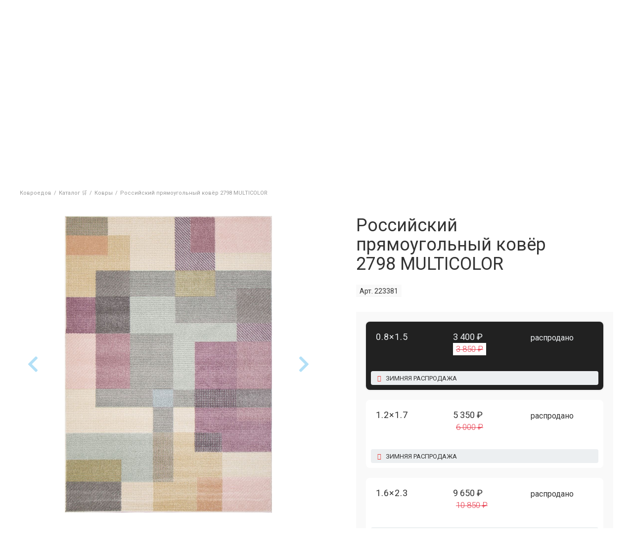

--- FILE ---
content_type: text/html; charset=UTF-8
request_url: https://kovroedov.ru/katalog/kovry/rossiyskiy-pryamougolnyy-kovyer-sofit-223381/
body_size: 25114
content:
<!DOCTYPE html>
<html lang="ru">
<head>
	<!-- FIRST LOAD SCRIPT -->
	<link href="/local/templates/main/template.css?1766513948" type="text/css"  rel="stylesheet">
	<script src="/local/templates/main/js/jquery-3.4.1.min.js" data-skip-moving="true"></script>
	<script src="/local/templates/main/jquery-ui-1.12.1.custom/jquery-ui.min.js" data-skip-moving="true"></script>
	<script src="/local/php_interface/include/ya_ecommerce/controller.js?2" data-skip-moving="true"></script>
		<!-- END -->
	<meta name="viewport" content="width=device-width">
	
	<meta http-equiv="content-type" content="text/html; charset=utf-8" />
	<!-- Google Tag Manager -->
	<script data-skip-moving="true">(function(w,d,s,l,i){w[l]=w[l]||[];w[l].push({'gtm.start': new Date().getTime(),event:'gtm.js'});var f=d.getElementsByTagName(s)[0], j=d.createElement(s),dl=l!='dataLayer'?'&l='+l:'';j.async=true;j.src='https://www.googletagmanager.com/gtm.js?id='+i+dl;f.parentNode.insertBefore(j,f);})(window,document,'script','dataLayer','GTM-WTR94R2');</script>
	<!-- End Google Tag Manager -->	
	<title>Российский прямоугольный ковёр 2798 MULTICOLOR купить в Санкт-Петербурге - интернет-магазин ковров Ковроедов</title>
	<meta name="robots" content="index, follow" />
	<meta name="keywords" content="Российский прямоугольный ковёр 2798 MULTICOLOR, купить Российский прямоугольный ковёр 2798 MULTICOLOR, приобрести Российский прямоугольный ковёр 2798 MULTICOLOR" />
	<meta name="description" content="Купить российский прямоугольный ковёр 2798 multicolor. Доставка ковров до квартиры в СПб в течение 24 часов. Гарантия 365 дней. По всем вопросам обращайтесь по номеру телефона &#9990; +7 (812) 336-60-85." />
	<link rel="canonical" href="/katalog/kovry/rossiyskiy-pryamougolnyy-kovyer-sofit-223381/" />
	
	<meta name="application-name" content="КОВРОЕДОВ — магазин ковров, дорожек и ковролина в Санкт-Петербурге">
	<meta name="msapplication-TileColor" content="#FFFFFF">
	<meta name="msapplication-TileImage" content="/local/templates/main/favicon/mstile-144x144.png">
	
	<link rel="preconnect" href="https://mc.yandex.ru">
	<link rel="dns-prefetch" href="https://mc.yandex.ru">
	
	<link rel="shortcut icon" type="image/x-icon" href="/local/templates/main/favicon/favicon.ico">
	<link rel="apple-touch-icon-precomposed" sizes="57x57" href="/local/templates/main/favicon/apple-touch-icon-57x57.png">
	<link rel="apple-touch-icon-precomposed" sizes="114x114" href="/local/templates/main/favicon/apple-touch-icon-114x114.png">
	<link rel="apple-touch-icon-precomposed" sizes="72x72" href="/local/templates/main/favicon/apple-touch-icon-72x72.png">
	<link rel="apple-touch-icon-precomposed" sizes="144x144" href="/local/templates/main/favicon/apple-touch-icon-144x144.png">
	<link rel="apple-touch-icon-precomposed" sizes="120x120" href="/local/templates/main/favicon/apple-touch-icon-120x120.png">
	<link rel="apple-touch-icon-precomposed" sizes="152x152" href="/local/templates/main/favicon/apple-touch-icon-152x152.png">
	<link rel="icon" type="image/png" href="/local/templates/main/favicon/favicon-32x32.png" sizes="32x32">
	<link rel="icon" type="image/png" href="/local/templates/main/favicon/favicon-16x16.png" sizes="16x16">

	<!-- OPENGRAPH BASE -->
	<meta property="og:type" content="website">
	<meta property="og:site_name" content="КОВРОЕДОВ">
	<meta property="og:url" content="">
	<meta name="twitter:card" content="website">
	<!-- END OPENGRAPH BASE -->

	<!-- BITRIX SCRIPT -->
	<script data-skip-moving="true">(function(w, d, n) {var cl = "bx-core";var ht = d.documentElement;var htc = ht ? ht.className : undefined;if (htc === undefined || htc.indexOf(cl) !== -1){return;}var ua = n.userAgent;if (/(iPad;)|(iPhone;)/i.test(ua)){cl += " bx-ios";}else if (/Windows/i.test(ua)){cl += ' bx-win';}else if (/Macintosh/i.test(ua)){cl += " bx-mac";}else if (/Linux/i.test(ua) && !/Android/i.test(ua)){cl += " bx-linux";}else if (/Android/i.test(ua)){cl += " bx-android";}cl += (/(ipad|iphone|android|mobile|touch)/i.test(ua) ? " bx-touch" : " bx-no-touch");cl += w.devicePixelRatio && w.devicePixelRatio >= 2? " bx-retina": " bx-no-retina";if (/AppleWebKit/.test(ua)){cl += " bx-chrome";}else if (/Opera/.test(ua)){cl += " bx-opera";}else if (/Firefox/.test(ua)){cl += " bx-firefox";}ht.className = htc ? htc + " " + cl : cl;})(window, document, navigator);</script>


<link href="/bitrix/js/ui/design-tokens/dist/ui.design-tokens.css?172176637026358" type="text/css"  rel="stylesheet" />
<link href="/bitrix/js/ui/fonts/opensans/ui.font.opensans.css?16993868922555" type="text/css"  rel="stylesheet" />
<link href="/bitrix/js/main/popup/dist/main.popup.bundle.css?176039022631694" type="text/css"  rel="stylesheet" />
<link href="/local/templates/main/components/bitrix/catalog.element/main/style.css?176139092517659" type="text/css"  rel="stylesheet" />
<link href="/local/vendor/lightbox2/dist/css/lightbox.css?17031981593580" type="text/css"  rel="stylesheet" />
<link href="/local/templates/main/components/bitrix/catalog.element/main/lightslider-master/dist/css/lightslider.min.css?16993868545534" type="text/css"  rel="stylesheet" />
<link href="/local/templates/main/block_style.css?17576304339150" type="text/css"  data-template-style="true"  rel="stylesheet" />
<link href="/local/templates/main/fontawesome-free-5.10.2-web/css/all.min.css?176139322156559" type="text/css"  data-template-style="true"  rel="stylesheet" />
<link href="/local/templates/main/jquery-ui-1.12.1.custom/jquery-ui.min.css?169938685430747" type="text/css"  data-template-style="true"  rel="stylesheet" />
<link href="/local/vendor/gliphs-font/gliphs.css?17665146382837" type="text/css"  data-template-style="true"  rel="stylesheet" />
<link href="/local/templates/main/custom.css?17031993091119" type="text/css"  data-template-style="true"  rel="stylesheet" />
<link href="/local/templates/main/components/progweb/search.header/header/style.css?17665153894167" type="text/css"  data-template-style="true"  rel="stylesheet" />
<link href="/local/templates/main/components/bitrix/breadcrumb/main/style.css?1699386854249" type="text/css"  data-template-style="true"  rel="stylesheet" />
<link href="/local/templates/main/components/progweb/backmail/feedcall/style.css?173603600737" type="text/css"  data-template-style="true"  rel="stylesheet" />
<link href="/local/templates/main/styles.css?17611695637774" type="text/css"  data-template-style="true"  rel="stylesheet" />







<link href="https://fonts.googleapis.com/css?family=Roboto:300,400,400i,700&display=swap&subset=cyrillic" rel="stylesheet">
<meta property="og:image" content="https://kovroedov.ru/upload/images/carpets/sofit/2798multicolor/russian-carpet-sofit-2798multicolor-1-600x600.jpg">
<meta property="twitter:image" content="https://kovroedov.ru/upload/images/carpets/sofit/2798multicolor/russian-carpet-sofit-2798multicolor-1-600x600.jpg">



	<!-- END -->
</head>
<body>
	<!-- -->

	<!-- Google Tag Manager (noscript) -->
	<noscript><iframe src="https://www.googletagmanager.com/ns.html?id=GTM-WTR94R2" height="0" width="0" style="display:none;visibility:hidden"></iframe></noscript>
	<!-- End Google Tag Manager (noscript) -->

	
	<!-- -->
		<div class="wrapper">
		<header class="header">
			<div class="w">
				<div class="site-sity" id="site-sity">
					<!--'start_frame_cache_site-sity'-->										<!--'end_frame_cache_site-sity'-->				</div>
			</div>
			<div class="header-top">
				<div class="w">
					<div class="header-top-addr">
						<span>Магазин ковров</span>
						<a href="/kontakty/">
							<i class="gliphs gliph-subway"></i> Ленинский проспект <br/>
							пр-т Народного Ополчения 22 строение 4
						</a>
					</div>
					<div class="header-top-ico-primerka header-ico js-header-primerka">
						<a href="/primerka/">
							<i class="gliphs gliph-clothes-hanger"></i>
							<span>Примерочная</span>
							<span class="primerka-count js-primerka-count"></span>
						</a>
					</div>
					<div class="header-top-logo">
						<figure>
							<a href="/">
								<svg xmlns="http://www.w3.org/2000/svg" width="100%" height="100%" viewBox="0 0 330 274" clip-rule="evenodd" fill-rule="evenodd" stroke-linejoin="round" stroke-miterlimit="2"><title>Kovroedov Logo</title><g transform="translate(165,253.3) translate(-163.9,-20.6)"><path id="_a0" d="M16.9 249l14.5-15.4h-10.1l-12 13.6h-0.2v-13.6h-8v27.2c0 3.5 2.9 6.4 6.4 6.4h1.6v-15.5h.1l12.5 15.5h10.6l-15.4-18.2Z" fill="#212121" fill-rule="nonzero" opacity="0" transform="translate(15.6,5.7) translate(0,0) translate(-16.7,-250.4)"/><path id="_a1" d="M51.8 232.7c-10.5 0-18.3 6.8-18.3 17.5c0 10.7 7.8 17.9 18.3 17.9c10.6 0 18.3-7.2 18.3-17.9c0-10.7-7.7-17.5-18.3-17.5Zm0 7.3c5.7 0 9.6 4.3 9.6 10.2c0 6.1-3.9 10.5-9.6 10.5c-5.6 0-9.6-4.4-9.6-10.5c0-5.9 3.9-10.2 9.6-10.2Z" fill="#212121" opacity="0" transform="translate(50.7,5.7) translate(0,0) translate(-51.8,-250.4)"/><path id="_a2" d="M97.1 249.5v.1c3.9 .6 6.9 3.4 6.9 7.8c0 7.3-6.4 9.8-12.8 9.8h-7.4c-3.2-0.2-5.8-2.7-6-5.9v-27.7h13.4c5.2 0 11.5 1.8 11.5 8.6c0 3.7-2.3 6.2-5.6 7.3Zm-11.4-9.5h3.9c3.5 0 5.2 1 5.2 3.3c0 2.4-1.7 3.7-4.8 3.7h-4.3Zm4.5 20.6h-4.5v-7.7h4.5c3.4 0 5.7 .9 5.7 3.7c0 3.3-3.1 4-5.7 4Z" fill="#212121" opacity="0" transform="translate(89.8,5.7) translate(0,0) translate(-90.9,-250.4)"/><path id="_a3" d="M111.8 233.6h12.3c7.4 0 13.2 2.6 13.2 10.3c0 7.8-6.3 10.6-13.4 10.6h-4v12.7h-2.2c-3.2-0.2-5.8-2.8-5.9-6Zm8.1 14.4h3.4c3.1 0 5.9-0.9 5.9-4c0-3.3-2.8-3.9-5.7-3.9h-3.6Z" fill="#212121" opacity="0" transform="translate(123.4,5.7) translate(0,0) translate(-124.5,-250.4)"/><path id="_a4" d="M161.6 232.7c-10.5 0-18.3 6.8-18.3 17.5c0 10.7 7.8 17.9 18.3 17.9c10.5 0 18.3-7.2 18.3-17.9c0-10.7-7.8-17.5-18.3-17.5Zm0 7.3c5.7 0 9.6 4.3 9.6 10.2c0 6.1-3.9 10.5-9.6 10.5c-5.6 0-9.6-4.4-9.6-10.5c0-5.9 3.9-10.2 9.6-10.2Z" fill="#212121" opacity="0" transform="translate(160.5,5.7) translate(0,0) translate(-161.6,-250.4)"/><path id="_a5" d="M195.5 260.2v-6.9h13.9v-6.5h-13.9v-6.3h14.7v-6.9h-22.6v27.6c.2 3.2 2.7 5.8 6 6h17.5v-7h-15.6Z" fill="#212121" fill-rule="nonzero" opacity="0" transform="translate(198.2,5.7) translate(0,0) translate(-199.3,-250.4)"/><path id="_a6" d="M252.8 274c-3.4 0-6.3-2.8-6.3-6.3v-0.5h-22.4v6.8h-0.8c-3.4 0-6.2-2.7-6.3-6v-7.8h2.9c3-3.7 4.6-9.1 4.6-18.1v-2.5c.1-3.3 2.9-6 6.3-6h19.1v26.6h3.7v13.8Zm-24.1-13.8h13.1v-19.7h-9.5v2.7c0 8.9-1.8 14.2-3.6 17Z" fill="#212121" opacity="0" transform="translate(234.2,9.1) translate(0,0) translate(-235.3,-253.8)"/><path id="_a7" d="M276.7 232.7c-10.5 0-18.3 6.8-18.3 17.5c0 10.7 7.8 17.9 18.3 17.9c10.5 0 18.3-7.2 18.3-17.9c0-10.7-7.8-17.5-18.3-17.5Zm0 7.3c5.6 0 9.6 4.3 9.6 10.2c0 6.1-4 10.5-9.6 10.5c-5.7 0-9.6-4.4-9.6-10.5c0-5.9 3.9-10.2 9.6-10.2Z" fill="#212121" opacity="0" transform="translate(275.5,5.7) translate(0,0) translate(-276.7,-250.4)"/><path id="_a8" d="M322 249.5v.1c3.8 .6 6.9 3.4 6.9 7.8c0 7.3-6.4 9.8-12.9 9.8h-7.4c-3.2-0.2-5.8-2.8-5.9-6v-27.6h13.3c5.3 0 11.5 1.8 11.5 8.6c0 3.7-2.2 6.2-5.5 7.3Zm-11.5-9.5h4c3.4 0 5.2 1 5.2 3.3c0 2.4-1.8 3.7-4.8 3.7h-4.4Zm4.6 20.6h-4.6v-7.7h4.5c3.5 0 5.8 .9 5.8 3.7c0 3.3-3.2 4-5.7 4Z" fill="#212121" opacity="0" transform="translate(314.6,5.7) translate(0,0) translate(-315.8,-250.4)"/></g><path d="M166.9 202.2c-7.5 0-13.5-5.8-13.5-12.8c0-2.8 .9-5.4 2.5-7.5h-64.5v-6c0-6.7 3.9-12.6 9.9-15.3v-156.3l12.9 8.7h41.6l12.9-8.7v79.3h17.3h.1c22.5 1.9 40.2 21.1 40.2 43.8v28.3c11.9 .6 21.4 10.5 21.4 22.6v1.3c0 12.4-10.1 22.6-22.6 22.6h-58.2Z" fill="#fefefe" fill-rule="nonzero" transform="translate(169.6,103.3) translate(-169.6,-103.3)"/><g transform="translate(165,110) translate(-165,-110)"><path id="base-2" d="M330 220l-2-5.6h-326l-2 5.6h330Z" fill="#212121" fill-rule="nonzero" transform="translate(165,217.2) scale(0,1) translate(-165,-217.2)"/><path id="_a9" d="M228.6 140.9h72.6l2.1 5.6h-74.7Z" fill="#212121" fill-rule="nonzero" transform="translate(228.6,143.7) scale(0,1) translate(-228.6,-143.7)"/><path id="_a10" d="M98.9 140.9v5.6h-72.1l2-5.6h70.1Z" fill="#212121" fill-rule="nonzero" transform="translate(98.9,143.7) scale(0,1) translate(-98.9,-143.7)"/><path id="_a11" d="M187.4 158c-9.4 0-17.2 7.8-17.2 17.2v4.4h53.8v-21.6h-36.6Z" fill="#212121" fill-opacity="0" fill-rule="nonzero" stroke="#000" stroke-dasharray="143 143" stroke-dashoffset="143" transform="translate(197.1,168.8) translate(-197.1,-168.8)"/><path id="_a12" d="M135.2 25.8c0 12.1-9.8 21.9-21.8 21.9c-3.5 0-7.1-0.9-10-2.4v-37l10.1 6.7h19c1.8 3.1 2.7 7 2.7 10.8Z" fill="#212121" fill-opacity="0" fill-rule="nonzero" stroke="#000" stroke-dasharray="124 124" stroke-dashoffset="124" transform="translate(119.4,28.2) translate(-119.4,-28.2)"/><path id="_a13" d="M98.9 0v153h-74.5l-18.9 51.8h319l-18.8-51.8h-77.1v-25.6c0-23.9-18.6-44.1-42.3-46.1h-0.2h-15v-81.3l-16.1 10.6h-40Zm57.6 15.3l9.9-6.6v77.2h19.5c21.2 1.8 38.1 19.8 38.1 41.5v30.6h1.1c11.2 0 20.3 9.1 20.3 20.2v1.4c0 11.1-9.1 20.3-20.3 20.3h-58.2c-6.2 0-11.2-4.8-11.2-10.5c0-4.5 3.1-8.4 7.4-9.8h-17.8v-35.1c0-9.1-7.4-16.4-16.4-16.4h-4.2v51.5h-31v-3.7c0-6.4 4.2-11.8 9.9-13.7v-153.5l9.9 6.6Z" fill="#212121" fill-opacity="0" stroke="#000" stroke-dasharray="1753.5 1753.5" stroke-dashoffset="1753.5" transform="translate(165,102.4) translate(-165,-102.4)"/></g><g id="anm-frv" opacity="0" transform="translate(135,66.6) translate(-135,-66.6)"><path d="M138.2 55.1c0-1.8-1.5-3.3-3.2-3.3c-1.8 0-3.3 1.5-3.3 3.3c0 1.7 1.5 3.2 3.3 3.2c1.7 0 3.2-1.5 3.2-3.2Z" fill="#212121" fill-rule="nonzero" transform="translate(134.9,55.1) translate(-134.9,-55.1)"/><g id="glz" transform="translate(135.3,38) translate(-18.6,-3)"><path d="M153.9 38c0-1.7-1.3-3-3-3c-1.7 0-3 1.3-3 3c0 1.7 1.3 3 3 3c1.7 0 3-1.3 3-3Z" fill="#212121" fill-rule="nonzero" transform="translate(34.2,3) translate(-150.9,-38)"/><path d="M122.7 38c0-1.7-1.3-3-3-3c-1.7 0-3 1.3-3 3c0 1.7 1.3 3 3 3c1.7 0 3-1.3 3-3Z" fill="#fefefe" fill-rule="nonzero" transform="translate(3,3) translate(-119.7,-38)"/></g><path id="_a14" d="M93.6 62.4h29.5c1 0 1.8-0.8 1.8-1.8c0-1.1-0.8-1.9-1.8-1.9h-29.5c-1 0-1.8 .8-1.8 1.9c0 1 .8 1.8 1.8 1.8Z" fill="#212121" fill-rule="nonzero" transform="translate(124.9,60.6) translate(-124.9,-60.6)"/><path id="_a15" d="M93.6 55.5h29.5c1 0 1.8-0.9 1.8-1.9c0-1-0.8-1.8-1.8-1.8h-29.5c-1 0-1.8 .8-1.8 1.8c0 1 .8 1.9 1.8 1.9Z" fill="#212121" fill-rule="nonzero" transform="translate(124.9,53.6) translate(-124.9,-53.6)"/><path id="_a16" d="M176.4 58.7h-29.5c-1 0-1.8 .8-1.8 1.9c0 1 .8 1.8 1.8 1.8h29.5c1 0 1.8-0.8 1.8-1.8c0-1.1-0.8-1.9-1.8-1.9Z" fill="#212121" fill-rule="nonzero" transform="translate(145.1,60.6) translate(-145.1,-60.6)"/><path id="_a17" d="M176.4 51.8h-29.5c-1 0-1.8 .8-1.8 1.8c0 1.1 .8 1.9 1.8 1.9h29.5c1 0 1.8-0.8 1.8-1.9c0-1-0.8-1.8-1.8-1.8Z" fill="#212121" fill-rule="nonzero" transform="translate(145.1,53.6) translate(-145.1,-53.6)"/><path id="_a18" d="M156.5 77.4l-16.7 6.8c-1.1-1.6-3-2.6-5.1-2.6c-2.1 0-3.9 1-5.1 2.6l-16.6-6.8c-2.2 0-4 1.4-4 3v14.7c0 1.7 1.8 3.1 4 3.1l16.9-6.4c1.2 1.3 2.9 2.2 4.8 2.2c2 0 3.7-0.9 4.8-2.2l17 6.4c2.2 0 4-1.4 4-3.1v-14.7c0-1.6-1.8-3-4-3Z" fill="#e53935" transform="translate(134.7,87.8) translate(-134.7,-87.8)"/></g><g id="anm-strt" transform="translate(135,66.6) translate(-135,-66.6)"><path id="_a19" d="M138.2 55.1c0-1.8-1.5-3.3-3.2-3.3c-1.8 0-3.3 1.5-3.3 3.3c0 1.7 1.5 3.2 3.3 3.2c1.7 0 3.2-1.5 3.2-3.2Z" fill="#212121" fill-rule="nonzero" opacity="0" transform="translate(134.9,55.1) translate(-134.9,-55.1)"/><path id="_a20" d="M153.9 38c0-1.7-1.3-3-3-3c-1.7 0-3 1.3-3 3c0 1.7 1.3 3 3 3c1.7 0 3-1.3 3-3Z" fill="#212121" fill-rule="nonzero" opacity="0" transform="translate(150.9,38) translate(-150.9,-38)"/><path id="_a21" d="M122.7 38c0-1.7-1.3-3-3-3c-1.7 0-3 1.3-3 3c0 1.7 1.3 3 3 3c1.7 0 3-1.3 3-3Z" fill="#fefefe" fill-rule="nonzero" opacity="0" transform="translate(119.7,38) translate(-119.7,-38)"/><path id="_a22" d="M93.6 62.4h29.5c1 0 1.8-0.8 1.8-1.8c0-1.1-0.8-1.9-1.8-1.9h-29.5c-1 0-1.8 .8-1.8 1.9c0 1 .8 1.8 1.8 1.8Z" fill="#212121" fill-rule="nonzero" transform="translate(124.9,60.6) rotate(-20) scale(0,1) translate(-124.9,-60.6)"/><path id="_a23" d="M93.6 55.5h29.5c1 0 1.8-0.9 1.8-1.9c0-1-0.8-1.8-1.8-1.8h-29.5c-1 0-1.8 .8-1.8 1.8c0 1 .8 1.9 1.8 1.9Z" fill="#212121" fill-rule="nonzero" transform="translate(124.9,53.6) rotate(-20) scale(0,1) translate(-124.9,-53.6)"/><path id="_a24" d="M176.4 58.7h-29.5c-1 0-1.8 .8-1.8 1.9c0 1 .8 1.8 1.8 1.8h29.5c1 0 1.8-0.8 1.8-1.8c0-1.1-0.8-1.9-1.8-1.9Z" fill="#212121" fill-rule="nonzero" transform="translate(145.1,60.6) rotate(20) scale(0,1) translate(-145.1,-60.6)"/><path id="_a25" d="M176.4 51.8h-29.5c-1 0-1.8 .8-1.8 1.8c0 1.1 .8 1.9 1.8 1.9h29.5c1 0 1.8-0.8 1.8-1.9c0-1-0.8-1.8-1.8-1.8Z" fill="#212121" fill-rule="nonzero" transform="translate(145.1,53.6) rotate(20) scale(0,1) translate(-145.1,-53.6)"/><path id="_a26" d="M156.5 77.4l-16.7 6.8c-1.1-1.6-3-2.6-5.1-2.6c-2.1 0-3.9 1-5.1 2.6l-16.6-6.8c-2.2 0-4 1.4-4 3v14.7c0 1.7 1.8 3.1 4 3.1l16.9-6.4c1.2 1.3 2.9 2.2 4.8 2.2c2 0 3.7-0.9 4.8-2.2l17 6.4c2.2 0 4-1.4 4-3.1v-14.7c0-1.6-1.8-3-4-3Z" fill="#e53935" transform="translate(134.7,87.8) scale(0,1) translate(-134.7,-87.8)"/></g><script data-skip-moving="true"><![CDATA[/*
 KeyshapeJS v1.1.0 (c) 2018-2019 Pixofield Ltd | pixofield.com/keyshapejs/mit-license */
window.KeyshapeJS=function(){function t(a){return"undefined"!==typeof a}function x(a,b){return a&&0==a.indexOf(b)}function H(a){if(!isFinite(a))throw Error("Non-finite value");}function R(a){if(14>=a)return 16;var b=S[a];b||(b=t(ca[a])?0|(a.toLowerCase().indexOf("color")==a.length-5?48:0):1);return b}function K(a){return 0<=a?Math.pow(a,1/3):-Math.pow(-a,1/3)}function da(a,b,c,d){if(0==a)return 0==b?b=-d/c:(a=Math.sqrt(c*c-4*b*d),d=(-c+a)/(2*b),0<=d&&1>=d?b=d:(d=(-c-a)/(2*b),b=0<=d&&1>=d?d:0)),b;
var e=c/a-b*b/(a*a)/3;c=b*b*b/(a*a*a)/13.5-b*c/(a*a)/3+d/a;var n=c*c/4+e*e*e/27;b=-b/(3*a);if(0>=n){if(0==e&&0==c)return-K(d/a);a=Math.sqrt(c*c/4-n);d=Math.acos(-c/2/a);c=Math.cos(d/3);d=Math.sqrt(3)*Math.sin(d/3);a=K(a);e=2*a*c+b;if(0<=e&&1>=e)return e;e=-a*(c+d)+b;if(0<=e&&1>=e)return e;e=a*(d-c)+b;if(0<=e&&1>=e)return e}else{a=K(-c/2+Math.sqrt(n));c=K(-c/2-Math.sqrt(n));d=a+c+b;if(0<=d&&1>=d)return d;d=-(a+c)/2+b;if(0<=d&&1>=d)return d}return 0}function ea(a,b){if(48==a&&"number"===typeof b)return"rgba("+
(b>>>24)+","+(b>>>16&255)+","+(b>>>8&255)+","+(b&255)/255+")";if(64==a)return b=b.map(function(a){return a+"px"}),b.join(",");if(96==a){a="";for(var c=b.length,d=0;d<c;d+=2)a+=b[d],a+=b[d+1].join(",");return a}if(80==a){if(0==b[0])return"none";a="";c=b.length;for(d=0;d<c;)a+=T[b[d]],1==b[d]?a+="("+b[d+1]+") ":5==b[d]?(a+="("+b[d+1]+"px "+b[d+2]+"px "+b[d+3]+"px rgba("+(b[d+4]>>>24)+","+(b[d+4]>>16&255)+","+(b[d+4]>>8&255)+","+(b[d+4]&255)/255+")) ",d+=3):a=2==b[d]?a+("("+b[d+1]+"px) "):7==b[d]?a+
("("+b[d+1]+"deg) "):a+("("+(0>b[d+1]?0:b[d+1])+") "),d+=2;return a}return 32==a?b+"px":b}function y(a){return 0>=a?0:255<=a?255:a}function fa(a,b,c,d){if(16==a||32==a)return(c-b)*d+b;if(0==a)return.5>d?b:c;if(48==a){if("number"===typeof b&&"number"===typeof c){var e=1-d;return(y(e*(b>>>24)+d*(c>>>24))<<24|y(e*(b>>>16&255)+d*(c>>>16&255))<<16|y(e*(b>>>8&255)+d*(c>>>8&255))<<8|y(e*(b&255)+d*(c&255)))>>>0}return.5>d?b:c}if(64==a){0==b.length&&(b=[0]);0==c.length&&(c=[0]);var n=b.length;b.length!=c.length&&
(n=b.length*c.length);var l=[];for(a=0;a<n;++a){var f=b[a%b.length];var h=(c[a%c.length]-f)*d+f;0>h&&(h=0);l.push(h)}return l}if(96==a){if(b.length!=c.length)return.5>d?b:c;n=b.length;l=[];for(a=0;a<n;a+=2){if(b[a]!==c[a])return.5>d?b:c;l[a]=b[a];l[a+1]=[];for(f=0;f<b[a+1].length;++f)l[a+1].push((c[a+1][f]-b[a+1][f])*d+b[a+1][f])}return l}if(80==a){n=b.length;if(n!=c.length)return.5>d?b:c;l=[];for(a=0;a<n;){if(b[a]!=c[a]||1==b[a])return.5>d?b:c;l[a]=b[a];l[a+1]=(c[a+1]-b[a+1])*d+b[a+1];if(5==b[a]){l[a+
2]=(c[a+2]-b[a+2])*d+b[a+2];l[a+3]=(c[a+3]-b[a+3])*d+b[a+3];e=1-d;var g=b[a+4],q=c[a+4];h=e*(g>>>24)+d*(q>>>24);var m=e*(g>>16&255)+d*(q>>16&255);f=e*(g>>8&255)+d*(q>>8&255);e=e*(g&255)+d*(q&255);l[a+4]=(y(m)<<16|y(f)<<8|y(e))+16777216*(y(h)|0);a+=3}a+=2}return l}return 0}function U(a,b){a:{var c=a+b[2];var d=b[4].length;for(var e=0;e<d;++e)if(c<b[4][e]){c=e;break a}c=d-1}d=b[2];e=b[4][c-1]-d;a=(a-e)/(b[4][c]-d-e);if(b[6]&&b[6].length>c-1)if(d=b[6][c-1],1==d[0])if(0>=a)a=0;else if(1<=a)a=1;else{e=
d[1];var n=d[3];a=da(3*e-3*n+1,-6*e+3*n,3*e,-a);a=3*a*(1-a)*(1-a)*d[2]+3*a*a*(1-a)*d[4]+a*a*a}else 2==d[0]?(d=d[1],a=Math.ceil(a*d)/d):3==d[0]&&(d=d[1],a=Math.floor(a*d)/d);return fa(b[1]&240,b[5][c-1],b[5][c],a)}function L(){u||(v=(new Date).getTime()+V)}function O(a){if(a||!E){for(var b=!1,c=0;c<w.length;++c)w[c].J(a)&&(b=!0);if(a)for(;0<I.length;)if(a=I.shift(),c=a[0],1==a[1])c.onfinish&&(c.onfinish(),b=!0),c.I();else if(2==a[1]&&c.onloop)c.onloop();return b}}function W(){L();O(!0)&&!u?(E=!0,M(W)):
E=!1}function N(){E||(E=!0,M(W))}function X(a,b){var c=[];a.split(b).forEach(function(a){c.push(parseFloat(a))});return c}function A(a){-1==a.indexOf(",")&&(a=a.replace(" ",","));return X(a,",")}function Y(a){a._ks||(a._ks={});if(!a._ks.transform){for(var b=a._ks.transform=[],c=0;14>=c;++c)b[c]=0;b[10]=1;b[11]=1;if(a=a.getAttribute("transform")){a=a.trim().split(") ");for(c=a.length-2;0<=c;--c)if(x(a[c],"translate(")){for(var d=0;d<c;d++)a.shift();break}c=a.shift();x(c,"translate(")&&(c=A(c.substring(10)),
b[1]=c[0],b[2]=t(c[1])?c[1]:0,c=a.shift());x(c,"rotate(")&&(c=A(c.substring(7)),b[6]=c[0],c=a.shift());x(c,"skewX(")&&(c=A(c.substring(6)),b[7]=c[0],c=a.shift());x(c,"skewY(")&&(c=A(c.substring(6)),b[8]=c[0],c=a.shift());x(c,"scale(")&&(c=A(c.substring(6)),b[10]=c[0],b[11]=t(c[1])?c[1]:c[0],c=a.shift());x(c,"translate(")&&(c=A(c.substring(10)),b[13]=c[0],b[14]=t(c[1])?c[1]:0)}}}function Z(a){this.l=a;this.A=[];this.C=[];this.v=0;this.s=this.a=this.c=null;this.h=this.f=this.g=0;this.b=1;this.i=this.F=
this.o=!1}function J(a,b,c){b=a[b];void 0===b&&(b=a[c]);return b}function ha(a){return Array.isArray(a)?a:x(a,"cubic-bezier(")?(a=a.substring(13,a.length-1).split(","),[1,parseFloat(a[0]),parseFloat(a[1]),parseFloat(a[2]),parseFloat(a[3])]):x(a,"steps(")?(a=a.substring(6,a.length-1).split(","),[a[1]&&"start"==a[1].trim()?2:3,parseFloat(a[0])]):[0]}function ia(a){a=a.trim();return x(a,"#")?(parseInt(a.substring(1),16)<<8)+255:x(a,"rgba(")?(a=a.substring(5,a.length-1),a=a.split(","),(parseInt(a[0],
10)<<24)+(parseInt(a[1],10)<<16)+(parseInt(a[2],10)<<8)+255*parseFloat(a[3])<<0):a}function aa(a){!1===a.i&&(w.push(a),a.i=!0,!1!==a.l.autoplay&&a.play());return this}function P(a){if(!0===a.i){a._cancel();var b=w.indexOf(a);-1<b&&w.splice(b,1);b=I.indexOf(a);-1<b&&I.splice(b,1);a.i=!1}return this}var Q=Error("Not in timeline list"),ba="mpath posX posY    rotate skewX skewY  scaleX scaleY  anchorX anchorY".split(" "),ja=" translate translate    rotate skewX skewY  scale scale  translate translate".split(" "),
T="none url blur brightness contrast drop-shadow grayscale hue-rotate invert opacity saturate sepia".split(" "),M=window.requestAnimationFrame||window.webkitRequestAnimationFrame||window.mozRequestAnimationFrame||window.oRequestAnimationFrame||window.msRequestAnimationFrame||null;M||(M=function(a){window.setTimeout(a,16)});var S={d:97,fill:48,fillOpacity:16,filter:80,height:33,opacity:16,offsetDistance:33,stroke:48,strokeDasharray:64,strokeDashoffset:32,strokeOpacity:16,strokeWidth:32,transform:1,
width:33},ca=window.getComputedStyle(document.documentElement),E=!1,v=(new Date).getTime(),u,V=0,w=[],I=[];Z.prototype={B:function(a){var b=0;if(null!==this.c){var c=this.j();0<this.b&&null!==c&&c>=this.f?this.h?(this.c=v-this.g/this.b,this.h--,b=2):(b=1,a?this.a=c:this.a=this.s?Math.max(this.s,this.f):this.f):0>this.b&&null!==c&&c<=this.g?this.h&&Infinity!=this.f?(this.c=v-this.f/this.b,this.h--,b=2):(this.h=0,b=1,a?this.a=c:this.a=this.s?Math.min(this.s,this.g):this.g):null!==c&&0!=this.b&&(a&&
null!==this.a&&(this.c=v-this.a/this.b),this.a=null)}this.s=this.j();return b},J:function(a){a&&(this.o&&(this.o=!1,null===this.c&&(0!=this.b&&null!==this.a?(this.c=v-this.a/this.b,this.a=null):this.c=v)),null===this.a&&null!==this.c&&(a=this.B(!1),0!=a&&I.push([this,a])));a=this.j();if(null===a)return!1;for(var b=this.A,c=this.C,d=0;d<b.length;++d){for(var e=b[d],n=!1,l=0;l<c[d].length;++l){var f=c[d][l],h=f[0];if(null!==h){var g=f[2];var q=f[4].length,m=f[4][q-1]-g;g=0==m?f[5][q-1]:a<=g?f[5][0]:
a>=g+f[3]?0==f[3]%m?f[5][q-1]:U(f[3]%m,f):U((a-g)%m,f);0==h?(e._ks.mpath=f[8],e._ks.transform[h]=g,n=!0):14>=h?(e._ks.transform[h]=g,n=!0):(g=ea(f[1]&240,g),f[1]&1?e.setAttribute(h,g):e.style[h]=g)}}if(n){Y(e);n=e._ks.transform;l="";if(f=e._ks.mpath)g=n[0],0>g&&(g=0),100<g&&(g=100),g=g*f[2]/100,h=f[1].getPointAtLength(g),l="translate("+h.x+","+h.y+") ",f[0]&&(.5>g?(g=h,h=f[1].getPointAtLength(.5)):g=f[1].getPointAtLength(g-.5),l+="rotate("+180*Math.atan2(h.y-g.y,h.x-g.x)/Math.PI+") ");for(f=1;f<n.length;++f)h=
n[f],h!=(10==f||11==f?1:0)&&(l+=" "+ja[f]+"(",l=2>=f?l+(1==f?h+",0":"0,"+h):13<=f?l+(13==f?h+",0":"0,"+h):10<=f?l+(10==f?h+",1":"1,"+h):l+h,l+=")");e.setAttribute("transform",l)}}return"running"==this.m()},I:function(){!1!==this.l.autoremove&&"finished"==this.m()&&P(this)},D:function(){if(!this.F){this.F=!0;for(var a=this.A,b=this.C,c=0;c<a.length;++c)for(var d=a[c],e=0;e<b[c].length;++e)14>=b[c][e][0]&&Y(d)}},u:function(a){if("number"==typeof a)return a;if(!t(this.l.markers)||!t(this.l.markers[a]))throw Error("Invalid marker: "+
a);return+this.l.markers[a]},play:function(a){t(a)&&null!==a&&(a=this.u(a),H(a),0>this.b&&a<this.g&&(a=this.g),0<this.b&&a>this.f&&(a=this.f),this.w(a,!0));if(!this.i)throw Q;a=this.j();if(0<this.b&&(null===a||a>=this.f))this.a=this.g;else if(0>this.b&&(null===a||a<=this.g)){if(Infinity==this.f)throw Error("Cannot seek to Infinity");this.a=this.f}else 0==this.b&&null===a&&(this.a=this.g);if(null===this.a)return this;this.c=null;this.o=!0;this.D();N();return this},pause:function(a){if(!this.i)throw Q;
t(a)&&(a=this.u(a),H(a));if("paused"!=this.m()){L();var b=this.j();if(null===b)if(0<=this.b)this.a=this.g;else{if(Infinity==this.f)throw Error("Cannot seek to Infinity");this.a=this.f}null!==this.c&&null===this.a&&(this.a=b);this.c=null;this.o=!1;this.B(!1);this.D();N()}t(a)&&this.w(a,!0);return this},range:function(a,b){if(0==arguments.length)return{"in":this.g,out:this.f};var c=this.u(a),d=this.v;t(b)&&(d=this.u(b));H(c);if(0>c||0>d||c>=d||isNaN(d))throw Error("Invalid range");var e=this.m();this.g=
c;this.f=d;"finished"==e&&"running"==this.m()&&this.play();return this},loop:function(a){if(!t(a))return{count:this.h};this.h=!0===a?Infinity:Math.floor(a);if(0>this.h||isNaN(this.h))this.h=0;return this},j:function(){return null!==this.a?this.a:null===this.c?null:(v-this.c)*this.b},w:function(a,b){b&&L();null!==a&&(this.D(),null!==this.a||null===this.c||0==this.b?(this.a=a,O(!1)):this.c=v-a/this.b,this.i||(this.c=null),this.s=null,this.B(!0),N())},G:function(){return this.j()},time:function(a){if(t(a)){if(!this.i)throw Q;
a=this.u(a);H(a);this.w(a,!0);return this}return this.G()},m:function(){var a=this.j();return this.o?"running":null===a?"idle":null===this.c?"paused":0<this.b&&a>=this.f||0>this.b&&a<=this.g?"finished":"running"},state:function(){return this.m()},duration:function(){return this.v},H:function(a){H(a);L();var b=this.j();this.b=a;null!==b&&this.w(b,!1)},rate:function(a){return t(a)?(this.H(a),this):this.b},marker:function(a){return t(this.l.markers)?this.l.markers[a]:void 0},_cancel:function(){if(!this.i||
"idle"==this.m())return this;this.c=this.a=null;this.o=!1;return this}};return{version:"1.1.0",animate:function(){var a={};if(1==arguments.length%2){a=arguments[arguments.length-1];var b={};for(c in a)b[c]=a[c];a=b}var c=new Z(a);a=arguments;for(var d=b=0;d<a.length-1;d+=2){var e=a[d];var n=e instanceof Element?e:document.getElementById(e.substring(1));if(!n)throw Error("Invalid target: "+e);e=n;n=a[d+1];e._ks||(e._ks={});for(var l=[],f=0;f<n.length;++f){var h=n[f],g=J(h,"p","property");if("string"!=
typeof g||-1!=g.indexOf("-")||""===g||!(0<S[g]||0<=ba.indexOf(g)))throw Error("Invalid property: "+g);var q=ba.indexOf(g);""!==g&&0<=q&&(g=q);q=R(g);var m=J(h,"t","times");if(!m||2>m.length)throw Error("Not enough times");m=m.slice();if(!isFinite(m[0])||0>m[0])throw Error("Invalid time: "+m[0]);for(var B=1;B<m.length;++B)if(!isFinite(m[B])||0>m[B]||m[B]<m[B-1])throw Error("Invalid time: "+m[B]);B=m[0];var v=m[m.length-1]-B,y=h.iterations||0;1>y&&(y=1);v*=y;b<v+B&&(b=v+B);var u=J(h,"v","values");if(!u||
u.length!=m.length)throw Error("Values do not match times");u=u.slice();for(var C=g,k=u,w=R(C)&240,p=0;p<k.length;++p)if(96==w){for(var G=k[p].substring(6,k[p].length-2).match(/[A-DF-Za-df-z][-+0-9eE., ]*/ig),A=[],r=0;r<G.length;++r){A.push(G[r][0]);for(var z=1<G[r].trim().length?G[r].substring(1).split(","):[],F=0;F<z.length;++F)z[F]=parseFloat(z[F]);A.push(z)}k[p]=A}else if(48==w)x(k[p],"#")?(G=9==k[p].length,k[p]=parseInt(k[p].substring(1),16),G||(k[p]=256*k[p]|255)):x(k[p],"url(")||"none"==k[p]||
(console.warn("unsupported color: "+k[p]),k[p]=0);else if(80==w){G=k;A=p;r=k[p];if("none"==r)r=[0];else{z=[];for(var D=r.indexOf("(");0<D;)if(F=T.indexOf(r.substring(0,D)),0<=F){z.push(F);var E=r.indexOf(") ");0>E&&(E=r.length-1);D=r.substring(D+1,E).split(" ");5==F?(z.push(parseFloat(D[0])),z.push(parseFloat(D[1])),z.push(parseFloat(D[2])),z.push(ia(D[3]))):1==F?z.push(D[0]):z.push(parseFloat(D[0]));r=r.substring(E+1).trim();D=r.indexOf("(")}else break;r=z}G[A]=r}else 64==w?"none"!=k[p]?/^[0-9 .]*$/.test(k[p])?
k[p]=X(k[p]," "):(console.warn("unsupported value: "+k[p]),k[p]=[0]):k[p]=[0]:32==w?(H(k[p]),k[p]=parseFloat(k[p])):0===C&&(k[p]=parseFloat(k[p]));C=J(h,"e","easing");k=m.length;for(C||(C=[]);C.length<k;)C.push([1,0,0,.58,1]);for(k=0;k<C.length;++k)C[k]=ha(C[k]);q=[g,q,B,v,m,u,C,y];m=J(h,"mp","motionPath");t(m)&&0===g&&(q[8]=[],q[8][0]=h.motionRotate,h=document.createElementNS("http://www.w3.org/2000/svg","path"),m||(m="M0,0"),h.setAttribute("d",m),q[8][1]=h,q[8][2]=h.getTotalLength());l.push(q)}0<
l.length&&(c.A.push(e),c.C.push(l))}c.v=b;c.g=0;c.f=c.v;aa(c);return c},add:aa,remove:P,removeAll:function(){for(var a=w.length-1;0<=a;--a)P(w[a]);return this},timelines:function(){return w.slice()},globalPlay:function(){u&&(V=u-(new Date).getTime(),u=void 0,N());return this},globalPause:function(){u||(u=v,O(!1));return this},globalState:function(){return u?"paused":"running"}}}();
]]></script><script data-skip-moving="true"><![CDATA[if(KeyshapeJS.version.indexOf('1.')!=0)throw Error('Expected KeyshapeJS v1.*.*');window.ks=document.ks=KeyshapeJS;(function(ks){
ks.animate("#_a0",[{p:'mpath',t:[1300,1600],v:['0%','100%'],e:[[1,.4,0,1,1],[0]],mp:"M15.6,5.7L15.6,17.7"},{p:'opacity',t:[1300,1600],v:[0,1],e:[[1,.4,0,1,1],[0]]}],
"#_a1",[{p:'mpath',t:[1400,1700],v:['0%','100%'],e:[[1,.4,0,1,1],[0]],mp:"M50.7,5.7L50.7,17.7"},{p:'opacity',t:[1400,1700],v:[0,1],e:[[1,.4,0,1,1],[0]]}],
"#_a2",[{p:'mpath',t:[1500,1800],v:['0%','100%'],e:[[1,.4,0,1,1],[0]],mp:"M89.8,5.7L89.8,17.7"},{p:'opacity',t:[1500,1800],v:[0,1],e:[[1,.4,0,1,1],[0]]}],
"#_a3",[{p:'mpath',t:[1600,1900],v:['0%','100%'],e:[[1,.4,0,1,1],[0]],mp:"M123.4,5.7L123.4,17.7"},{p:'opacity',t:[1600,1900],v:[0,1],e:[[1,.4,0,1,1],[0]]}],
"#_a4",[{p:'mpath',t:[1700,2000],v:['0%','100%'],e:[[1,.4,0,1,1],[0]],mp:"M160.5,5.7L160.5,17.7"},{p:'opacity',t:[1700,2000],v:[0,1],e:[[1,.4,0,1,1],[0]]}],
"#_a5",[{p:'mpath',t:[1800,2100],v:['0%','100%'],e:[[1,.4,0,1,1],[0]],mp:"M198.2,5.7L198.2,17.7"},{p:'opacity',t:[1800,2100],v:[0,1],e:[[1,.4,0,1,1],[0]]}],
"#_a6",[{p:'mpath',t:[1900,2200],v:['0%','100%'],e:[[1,.4,0,1,1],[0]],mp:"M234.2,9.1L234.2,21.1"},{p:'opacity',t:[1900,2200],v:[0,1],e:[[1,.4,0,1,1],[0]]}],
"#_a7",[{p:'mpath',t:[2000,2300],v:['0%','100%'],e:[[1,.4,0,1,1],[0]],mp:"M275.5,5.7L275.5,17.7"},{p:'opacity',t:[2000,2300],v:[0,1],e:[[1,.4,0,1,1],[0]]}],
"#_a8",[{p:'mpath',t:[2100,2400],v:['0%','100%'],e:[[1,.4,0,1,1],[0]],mp:"M314.6,5.7L314.6,17.7"},{p:'opacity',t:[2100,2400],v:[0,1],e:[[1,.4,0,1,1],[0]]}],
"#base-2",[{p:'scaleX',t:[1000,1400],v:[0,1],e:[[1,.4,0,1,1],[0]]},{p:'scaleY',t:[1000,1400],v:[1,1],e:[[1,.4,0,1,1],[0]]}],
"#_a9",[{p:'scaleX',t:[1300,1600],v:[0,1],e:[[1,.4,0,1,1],[0]]},{p:'scaleY',t:[1300,1600],v:[1,1],e:[[1,.4,0,1,1],[0]]}],
"#_a10",[{p:'scaleX',t:[1300,1600],v:[0,1],e:[[1,.4,0,1,1],[0]]},{p:'scaleY',t:[1300,1600],v:[1,1],e:[[1,.4,0,1,1],[0]]}],
"#_a11",[{p:'strokeOpacity',t:[500,800,1000],v:[1,1,0],e:[[0],[1,0,0,.6,1],[0]]},{p:'fillOpacity',t:[500,800,1000],v:[0,0,1],e:[[0],[1,.4,0,1,1],[0]]},{p:'strokeDashoffset',t:[500,1000],v:[143,0],e:[[1,.4,0,1,1],[0]]}],
"#_a12",[{p:'strokeOpacity',t:[500,800,1000],v:[1,1,0],e:[[0],[1,0,0,.6,1],[0]]},{p:'fillOpacity',t:[500,800,1000],v:[0,0,1],e:[[0],[1,.4,0,1,1],[0]]},{p:'strokeDashoffset',t:[500,1000],v:[124,0],e:[[1,.4,0,1,1],[0]]}],
"#_a13",[{p:'strokeOpacity',t:[0,800,1000],v:[1,1,0],e:[[0],[1,0,0,.6,1],[0]]},{p:'fillOpacity',t:[0,800,1000],v:[0,0,1],e:[[0],[1,.4,0,1,1],[0]]},{p:'strokeDashoffset',t:[0,1000],v:[1753.5,0],e:[[1,.4,0,1,1],[0]]}],
"#anm-frv",[{p:'opacity',t:[2400,2500],v:[0,1],e:[[3,1],[0]]}],
"#glz",[{p:'scaleX',t:[0,2600,2800,3000,3200,3400,6000],v:[1,1,1,1,1,1,1],e:[[0],[1,.4,0,.6,1],[1,.4,0,.6,1],[1,.4,0,.6,1],[1,.4,0,.6,1],[0],[0]],iterations:Infinity},{p:'scaleY',t:[0,2600,2800,3000,3200,3400,6000],v:[1,1,.4,1,.3,1,1],e:[[0],[1,.4,0,.6,1],[1,.4,0,.6,1],[1,.4,0,.6,1],[1,.4,0,.6,1],[0],[0]],iterations:Infinity}],
"#_a14",[{p:'rotate',t:[0,200,400,600,800,6000],v:[0,-12,0,-12,0,0],e:[[1,.4,0,.6,1],[1,.4,0,.6,1],[1,.4,0,.6,1],[1,.4,0,.6,1],[0],[0]],iterations:Infinity}],
"#_a15",[{p:'rotate',t:[0,200,400,600,800,6000],v:[0,-12,0,-12,0,0],e:[[1,.4,0,.6,1],[1,.4,0,.6,1],[1,.4,0,.6,1],[1,.4,0,.6,1],[0],[0]],iterations:Infinity}],
"#_a16",[{p:'rotate',t:[0,200,400,600,800,6000],v:[0,12,0,12,0,0],e:[[1,.4,0,.6,1],[1,.4,0,.6,1],[1,.4,0,.6,1],[1,.4,0,.6,1],[0],[0]],iterations:Infinity}],
"#_a17",[{p:'rotate',t:[0,200,400,600,800,6000],v:[0,12,0,12,0,0],e:[[1,.4,0,.6,1],[1,.4,0,.6,1],[1,.4,0,.6,1],[1,.4,0,.6,1],[0],[0]],iterations:Infinity}],
"#_a18",[{p:'scaleX',t:[0,5000,5200,5400,5600,5800,6000],v:[1,1,1.1,1,1.1,1,1],e:[[0],[1,.4,0,.6,1],[1,.4,0,.6,1],[1,.4,0,.6,1],[1,.4,0,.6,1],[0],[0]],iterations:Infinity},{p:'scaleY',t:[0,5000,5200,5400,5600,5800,6000],v:[1,1,1.1,1,1.1,1,1],e:[[0],[1,.4,0,.6,1],[1,.4,0,.6,1],[1,.4,0,.6,1],[1,.4,0,.6,1],[0],[0]],iterations:Infinity}],
"#anm-strt",[{p:'opacity',t:[2500,2600],v:[1,0],e:[[2,1],[0]]}],
"#_a19",[{p:'opacity',t:[1100,1200],v:[0,1],e:[[0],[0]]}],
"#_a20",[{p:'opacity',t:[1000,1100],v:[0,1],e:[[0],[0]]}],
"#_a21",[{p:'opacity',t:[1000,1100],v:[0,1],e:[[0],[0]]}],
"#_a22",[{p:'rotate',t:[1400,1900],v:[-20,0],e:[[1,.4,0,1,1],[0]]},{p:'scaleX',t:[1400,1900],v:[0,1],e:[[1,.4,0,1,1],[0]]},{p:'scaleY',t:[1400,1900],v:[1,1],e:[[1,.4,0,1,1],[0]]}],
"#_a23",[{p:'rotate',t:[1200,1700],v:[-20,0],e:[[1,.4,0,1,1],[0]]},{p:'scaleX',t:[1200,1700],v:[0,1],e:[[1,.4,0,1,1],[0]]},{p:'scaleY',t:[1200,1700],v:[1,1],e:[[1,.4,0,1,1],[0]]}],
"#_a24",[{p:'rotate',t:[1400,1900],v:[20,0],e:[[1,.4,0,1,1],[0]]},{p:'scaleX',t:[1400,1900],v:[0,1],e:[[1,.4,0,1,1],[0]]},{p:'scaleY',t:[1400,1900],v:[1,1],e:[[1,.4,0,1,1],[0]]}],
"#_a25",[{p:'rotate',t:[1200,1700],v:[20,0],e:[[1,.4,0,1,1],[0]]},{p:'scaleX',t:[1200,1700],v:[0,1],e:[[1,.4,0,1,1],[0]]},{p:'scaleY',t:[1200,1700],v:[1,1],e:[[1,.4,0,1,1],[0]]}],
"#_a26",[{p:'scaleX',t:[1900,2500],v:[0,1],e:[[1,.4,0,.4,1.7],[0]]},{p:'scaleY',t:[1900,2500],v:[1,1],e:[[1,.4,0,.4,1.7],[0]]}],
{autoremove:false}).range(0,Infinity).loop(true);
if(document.location.search.substr(1).split('&').indexOf('global=paused')>=0)ks.globalPause()})(KeyshapeJS);
]]></script></svg>								<span class="santa-hat"></span>
							</a>
							<figcaption><strong>центр ковровых покрытий</strong></figcaption>
						</figure>
					</div>
					<div class="header-top-ico-basket header-ico">
						<a href="/korzina/">
							<i class="gliphs gliph-shopping-cart"></i>
							<span>Корзина</span>
							<span class="basket-count js-basket-count basket-count-hide">0</span>						</a>
					</div>
					<div class="header-top-ico-favorite header-ico js-header-favorite">
						<a href="/izbrannoe/">
							<i class="gliphs gliph-heart"></i>
							<span>Избранное</span>
							<span class="favorite-count js-favorite-count"></span>
						</a>
					</div>
					<div class="header-top-contacts">
						<div class="header-top-tel"><a class="mgo-number" href="tel:+78123366085">+7 (812) 336-60-85</a></div>
						<div class="header-top-time"><a href="/kontakty/">Пн-Вс&nbsp; 10:00-21:00</a></div>
						<a href="/obratnyy-zvonok/" class="header-top-backcall button inmadal" data-name="madal-top-backcall">Заказать звонок</a>
						<div class="header-chat-links">
							<a title="Ковроедов в Whatsapp" class="whatsapp" href="//wa.me/79626857161"><i class="gliphs gliph-whatsapp"></i></a>
							<a title="Ковроедов в Telegram" class="telegram" href="//t.me/Kovroedovbot"><i class="gliphs gliph-telegram-plane"></i></a>
							<a title="Письмо в Ковроедов" class="mail" href="mailto:" data-mailfrom="hello" data-mailto="kovroedov.ru"><i class="gliphs gliph-envelope"></i></a>
							<a title="Ковроедов в Max-messenger" class="max-messenger" href="//max.ru/id7810752562_bot"><i class="gliphs gliph-max-messenger"></i></a>
						</div>
					</div>
				</div>
			</div>
			<div class="header-bottom">
				<div class="w">
					<div class="header-menu">
						<nav>
							<div class="header-menu-item">
								<a href="/">Магазин</a>
							</div>
							<div class="header-menu-item"><a href="/katalog/" title="Каталог ковров и ковровых покрытий">Каталог</a>
								<div class="header-menu-sub">
									<div class="header-menu-item">
										<a href="/katalog/kovry/">Ковры</a>
									</div>
									<div class="header-menu-item">
										<a href="/katalog/dorozhki/">Дорожки</a>
									</div>
									<div class="header-menu-item">
										<a href="/katalog/kovrolin/">Ковролин</a>
									</div>
									<div class="header-menu-item">
										<a href="/katalog/kovrovaya-plitka/">Ковровая плитка</a>
									</div>
									<div class="header-menu-item">
										<a href="/katalog/shkury/">Шкуры</a>
									</div>
								</div>
							</div>
							<div class="header-menu-item"><a href="/uslugi/">Услуги</a></div>
														<div class="header-menu-item"><a href="/aktsii/">Акции</a></div>
							<div class="header-menu-item"><a href="/dostavka-i-oplata/">Доставка</a></div>
							<div class="header-menu-item"><a href="/besplatnaya-primerka/">Примерка</a></div>
							<div class="header-menu-item"><a href="/kovry-dizayneram/">Дизайнерам</a></div>
							<div class="header-menu-item"><a href="/otzyvy/">Отзывы</a></div>
							<div class="header-menu-item"><a href="/kontakty/">Контакты</a></div>
						</nav>
					</div>
					<div class="header-search">
						<div class="header-search-form">
							<div id="title-search" class="bx-searchtitle">
	<form action="/katalog/index.php">
		<div class="bx-input-group">
			<input id="title-search-input" type="text" name="q" value="" autocomplete="off" class="bx-form-control" placeholder="Поиск по сайту ..." />
			<span class="bx-input-group-btn">
				<button class="btn btn-default" type="submit" name="s"><i class="gliphs gliph-search"></i></button>
			</span>
		</div>
	</form>
</div>
						</div>
					</div>
				</div>
			</div>
												<div class="w banner_header">
					<a href="/katalog/rossiyskie-kovry/" title="купить ковры со скидкой">
				<img src="/upload/iblock/e9e/myjdty0pe2au0m6y654vcq5x3273m2p4/discount-sale.jpg" alt="купить ковры со скидкой">
			</a>
			</div>
								
		</header><!-- .header-->
						<div class="w" id="js-scroll-to">
					<div class="bx-breadcrumb" itemprop="http://schema.org/breadcrumb" itemscope itemtype="http://schema.org/BreadcrumbList">
			<div class="bx-breadcrumb-item" id="bx_breadcrumb_0" itemprop="itemListElement" itemscope itemtype="http://schema.org/ListItem">
				
				<a href="/" title="Ковроедов" itemprop="url">
					<span itemprop="name">Ковроедов</span>
				</a>
				<meta itemprop="position" content="1" />
				<meta itemprop="item" content="Ковроедов" />
			</div>
			<div class="bx-breadcrumb-item" id="bx_breadcrumb_1" itemprop="itemListElement" itemscope itemtype="http://schema.org/ListItem">
				<span class="breadcrumb-separator">/</span>
				<a href="/katalog/" title="Каталог 🛒" itemprop="url">
					<span itemprop="name">Каталог 🛒</span>
				</a>
				<meta itemprop="position" content="2" />
				<meta itemprop="item" content="Каталог 🛒" />
			</div>
			<div class="bx-breadcrumb-item" id="bx_breadcrumb_2" itemprop="itemListElement" itemscope itemtype="http://schema.org/ListItem">
				<span class="breadcrumb-separator">/</span>
				<a href="/katalog/kovry/" title="Ковры" itemprop="url">
					<span itemprop="name">Ковры</span>
				</a>
				<meta itemprop="position" content="3" />
				<meta itemprop="item" content="Ковры" />
			</div>
			<div class="bx-breadcrumb-item" itemprop="itemListElement" itemscope itemtype="http://schema.org/ListItem">
				<span class="breadcrumb-separator">/</span>
				<span itemprop="name">Российский прямоугольный ковёр 2798 MULTICOLOR</span>
				<meta itemprop="position" content="4" />
				<meta itemprop="item" content="Российский прямоугольный ковёр 2798 MULTICOLOR" />
			</div><div style="clear:both"></div></div>				</div>
						<div class="middle" id="middle">
			<div class="w">
				<div class="container">
					<main class="contents"><div class="catalog-element" id="bx_117848907_223381" itemscope itemtype="http://schema.org/Product">
	<div class="link-goback js-link-goback"><i class="fas fa-chevron-left"></i> назад</div>
	<div class="catalog-element-top">
		<div class="catalog-element-left">
			<div class="catalog-element-gallery">
				<div class="catalog-element-gallery-base js-zoom">
					<div class="catalog-element-gallery-base-container">
						<div class="catalog-element-gallery-marker-" id="catalog-element-gallery-marker"></div>
						<div class="catalog-element-gallery-base-lightbox">
													<div class="catalog-element-gallery-base-item" item="1">
								<div class="catalog-element-gallery-base-item-container">
																				<a href="/upload/images/carpets/sofit/2798multicolor/russian-carpet-sofit-2798multicolor-1-1200x900.jpg" data-lightbox="gallery-base">
												<img src="/upload/images/carpets/sofit/2798multicolor/russian-carpet-sofit-2798multicolor-1-600x600.jpg" alt="Российский прямоугольный ковёр 2798 MULTICOLOR" data-zoom="/upload/images/carpets/sofit/2798multicolor/russian-carpet-sofit-2798multicolor-1-1200x900.jpg">
											</a>
																				
								</div>
							</div>
														<div class="catalog-element-gallery-base-item" item="2">
								<div class="catalog-element-gallery-base-item-container">
																				<a href="/upload/images/carpets/sofit/2798multicolor/russian-carpet-sofit-2798multicolor-2-1200x900.jpg" data-lightbox="gallery-base">
												<img src="/upload/images/carpets/sofit/2798multicolor/russian-carpet-sofit-2798multicolor-2-600x600.jpg" alt="Российский прямоугольный ковёр 2798 MULTICOLOR" data-zoom="/upload/images/carpets/sofit/2798multicolor/russian-carpet-sofit-2798multicolor-2-1200x900.jpg">
											</a>
																				
								</div>
							</div>
														<div class="catalog-element-gallery-base-item" item="3">
								<div class="catalog-element-gallery-base-item-container">
																				<a href="/upload/images/carpets/sofit/2798multicolor/russian-carpet-sofit-2798multicolor-3-1200x900.jpg" data-lightbox="gallery-base">
												<img src="/upload/images/carpets/sofit/2798multicolor/russian-carpet-sofit-2798multicolor-3-600x600.jpg" alt="Российский прямоугольный ковёр 2798 MULTICOLOR" data-zoom="/upload/images/carpets/sofit/2798multicolor/russian-carpet-sofit-2798multicolor-3-1200x900.jpg">
											</a>
																				
								</div>
							</div>
													</div>
					</div>
				</div>
				<div class="catalog-element-gallery-list">
					<div class="catalog-element-gallery-list-container">
						<div class="catalog-element-gallery-list-lightbox">
													<div class="catalog-element-gallery-list-item" item="1">
								<div class="catalog-element-gallery-list-item-container">
									<img src="/upload/images/carpets/sofit/2798multicolor/russian-carpet-sofit-2798multicolor-1-130x130.jpg" alt="Российский прямоугольный ковёр 2798 MULTICOLOR">
								</div>
							</div>
														<div class="catalog-element-gallery-list-item" item="2">
								<div class="catalog-element-gallery-list-item-container">
									<img src="/upload/images/carpets/sofit/2798multicolor/russian-carpet-sofit-2798multicolor-2-130x130.jpg" alt="Российский прямоугольный ковёр 2798 MULTICOLOR">
								</div>
							</div>
														<div class="catalog-element-gallery-list-item" item="3">
								<div class="catalog-element-gallery-list-item-container">
									<img src="/upload/images/carpets/sofit/2798multicolor/russian-carpet-sofit-2798multicolor-3-130x130.jpg" alt="Российский прямоугольный ковёр 2798 MULTICOLOR">
								</div>
							</div>
													</div>
					</div>					
				</div>
			</div>
		</div>
		<div class="catalog-element-right">
			<div class="catalog-element-name"><h1>Российский прямоугольный ковёр 2798 MULTICOLOR</h1></div>
			<div class="catalog-element-art">Арт. 223381</div>
			<div class="catalog-element-offers">

				<div class="catalog-element-offers-list">
											<div class="catalog-element-offers-item js-catalog-element-offers-item active" data-amount="0">
							<input type="radio" name="offer-223381" id="offer-223648" value="223648" checked="checked">
							<label class="catalog-element-offers-item-info" for="offer-223648">
								<div class="table">
									<div class="catalog-element-offers-item-table">
										<div class="catalog-element-offers-item-size">
																							0.8×1.5																					</div>
										<div class="catalog-element-offers-item-price">
											3 400 &#8381;
																						       <br>
											       <div class="catalog-element-oldprice">3 850 &#8381;</div>
											       										</div>
																					<div class="catalog-element-offers-item-amount">
												<div class="catalog-element-offers-item-amount-container amount-shop">
													распродано
												</div>
											</div>
																			</div>
								</div>

								
																	<div class="catalog-element-offers-discount">
																					<div class="catalog-element-offers-discount-descr">
												<i class="fa fa-percent"></i> ЗИМНЯЯ РАСПРОДАЖА											</div>
																				</div>
																</label>

															
						</div>
												<div class="catalog-element-offers-item js-catalog-element-offers-item" data-amount="0">
							<input type="radio" name="offer-223381" id="offer-223957" value="223957">
							<label class="catalog-element-offers-item-info" for="offer-223957">
								<div class="table">
									<div class="catalog-element-offers-item-table">
										<div class="catalog-element-offers-item-size">
																							1.2×1.7																					</div>
										<div class="catalog-element-offers-item-price">
											5 350 &#8381;
																						       <br>
											       <div class="catalog-element-oldprice">6 000 &#8381;</div>
											       										</div>
																					<div class="catalog-element-offers-item-amount">
												<div class="catalog-element-offers-item-amount-container amount-shop">
													распродано
												</div>
											</div>
																			</div>
								</div>

								
																	<div class="catalog-element-offers-discount">
																					<div class="catalog-element-offers-discount-descr">
												<i class="fa fa-percent"></i> ЗИМНЯЯ РАСПРОДАЖА											</div>
																				</div>
																</label>

															
						</div>
												<div class="catalog-element-offers-item js-catalog-element-offers-item" data-amount="0">
							<input type="radio" name="offer-223381" id="offer-223697" value="223697">
							<label class="catalog-element-offers-item-info" for="offer-223697">
								<div class="table">
									<div class="catalog-element-offers-item-table">
										<div class="catalog-element-offers-item-size">
																							1.6×2.3																					</div>
										<div class="catalog-element-offers-item-price">
											9 650 &#8381;
																						       <br>
											       <div class="catalog-element-oldprice">10 850 &#8381;</div>
											       										</div>
																					<div class="catalog-element-offers-item-amount">
												<div class="catalog-element-offers-item-amount-container amount-shop">
													распродано
												</div>
											</div>
																			</div>
								</div>

								
																	<div class="catalog-element-offers-discount">
																					<div class="catalog-element-offers-discount-descr">
												<i class="fa fa-percent"></i> ЗИМНЯЯ РАСПРОДАЖА											</div>
																				</div>
																</label>

															
						</div>
												<div class="catalog-element-offers-item js-catalog-element-offers-item" data-amount="0">
							<input type="radio" name="offer-223381" id="offer-224121" value="224121">
							<label class="catalog-element-offers-item-info" for="offer-224121">
								<div class="table">
									<div class="catalog-element-offers-item-table">
										<div class="catalog-element-offers-item-size">
																							2×3																					</div>
										<div class="catalog-element-offers-item-price">
											13 150 &#8381;
																						       <br>
											       <div class="catalog-element-oldprice">14 750 &#8381;</div>
											       										</div>
																					<div class="catalog-element-offers-item-amount">
												<div class="catalog-element-offers-item-amount-container amount-shop">
													распродано
												</div>
											</div>
																			</div>
								</div>

								
																	<div class="catalog-element-offers-discount">
																					<div class="catalog-element-offers-discount-descr">
												<i class="fa fa-percent"></i> ЗИМНЯЯ РАСПРОДАЖА											</div>
																				</div>
																</label>

															
						</div>
										</div>


									<div class="catalog-element-offers-shapes">
													<div class="catalog-element-offers-shapes-item">
								<input type="radio" name="shape-223381" id="shape-223381-1" value="1" checked="checked">
								<label class="catalog-element-offers-shapes-item-img" for="shape-223381-1">
																			<img src="/local/templates/main/components/bitrix/catalog.element/main/img/shape1.png" alt="прямоугольник">
										<span>прямоугольник</span>
																											</label>			
							</div>
														<div class="catalog-element-offers-shapes-item">
								<input type="radio" name="shape-223381" id="shape-223381-2" value="2">
								<label class="catalog-element-offers-shapes-item-img" for="shape-223381-2">
																			<img src="/local/templates/main/components/bitrix/catalog.element/main/img/shape2.png" alt="квадрат">
										<span>квадрат</span>
																					<span class="catalog-element-shape-empty"></span>
																											</label>			
							</div>
														<div class="catalog-element-offers-shapes-item">
								<input type="radio" name="shape-223381" id="shape-223381-3" value="3">
								<label class="catalog-element-offers-shapes-item-img" for="shape-223381-3">
																			<img src="/local/templates/main/components/bitrix/catalog.element/main/img/shape3.png" alt="овал">
										<span>овал</span>
																					<span class="catalog-element-shape-empty"></span>
																											</label>			
							</div>
														<div class="catalog-element-offers-shapes-item">
								<input type="radio" name="shape-223381" id="shape-223381-4" value="4">
								<label class="catalog-element-offers-shapes-item-img" for="shape-223381-4">
																			<img src="/local/templates/main/components/bitrix/catalog.element/main/img/shape4.png" alt="круг">
										<span>круг</span>
																					<span class="catalog-element-shape-empty"></span>
																											</label>			
							</div>
												</div>
				
				<div class="catalog-element-offers-text">
					<a href="#tabs" class="catalog-element-link-allparams">Все характеристики</a>
				</div>
				<div class="catalog-element-offers-button">
					<div class="catalog-element-offers-button-buy-list">
													<div class="catalog-element-offers-button-buy-item js-catalog-element-offers-button-buy-item active" data-offerid="223648">

																	<a class="js-buynotif catalog-element-notif button">Сообщить о поступлении</a>
															</div>
														<div class="catalog-element-offers-button-buy-item js-catalog-element-offers-button-buy-item" data-offerid="223957">

																	<a class="js-buynotif catalog-element-notif button">Сообщить о поступлении</a>
															</div>
														<div class="catalog-element-offers-button-buy-item js-catalog-element-offers-button-buy-item" data-offerid="223697">

																	<a class="js-buynotif catalog-element-notif button">Сообщить о поступлении</a>
															</div>
														<div class="catalog-element-offers-button-buy-item js-catalog-element-offers-button-buy-item" data-offerid="224121">

																	<a class="js-buynotif catalog-element-notif button">Сообщить о поступлении</a>
															</div>
												</div>
				</div>
			</div>

			
			<div class="opacity_madal" data-name="madal-backcall-notif">
				<div class="madal_page">
					<div class="madal_tools">
						<div class="close_madal noremove"></div>
					</div>
					<div class="madal_content">
						<h2>Сообщить о поступлении</h2>
						<div class="catalog-element-buytheorder-img" style="text-align: center;">
							<img src="/upload/iblock/4ef/tixm9683tnnkvdu1gpcmjn8cc5an07lk/russian-carpet-sofit-2798multicolor-1-410x410.jpg" style="max-width: 200px;">
						</div>
						<br>
						<div class="catalog-element-buytheorder-detail">
							<div class="catalog-element-buytheorder-name">Российский прямоугольный ковёр 2798 MULTICOLOR</div>
							<div class="catalog-element-buytheorder-description">Сообщим, когда товар станет доступен для заказа.</div>
							<br>
							<div class="catalog-element-buytheorder-container">
									
			<div class="buyoneclick-form">
			<form action="/local/templates/main/inc/buytheorder.php" method="post" name="buyoneclick" title="8 999 888 88 88">
				<div>
					<input type="hidden" name="id_tovar" value="">
					<input type="name" name="name_buyoneclick" placeholder="Имя" required class="" value="">
					<input type="tel" name="tel_buyoneclick" placeholder="+7 (999) 888-88-88" required class="phone_mask " value="">
					<input type="submit" name="web_form_submit" value="Отправить" class="js-byoneclick byoneclick-button button">
				</div>
																			</form>
		</div>
								</div>
						</div>
					</div>
				</div>
			</div>

		</div>
	</div>

	<div class="catalog-element-tabs" id="tabs">
		<div class="pl">
			<input type="radio" name="pl" id="_1" checked="checked">
			<div>
				<label for="_1">Описание ковра</label>
				<div class="content">

											<div class="catalog-element-params">
															
																			<dl>
										<dt>Тип товара												<div class="params-hint">
													<i class="far fa-question-circle"></i>
													<div class="params-hint-container">
														В нашем магазине представлены все виды ковровых покрытий, удовлетворяющие выгодному соотношению цена/качество.													</div>
												</div>
												</dt>
										<dd>
																																		Ковёр																					</dd>
										</dl>
																			<dl>
										<dt>Категория												<div class="params-hint">
													<i class="far fa-question-circle"></i>
													<div class="params-hint-container">
														Тип напольного покрытия по внешнему виду													</div>
												</div>
												</dt>
										<dd>
																																		<a href="/katalog/kovry/filter/category-is-геометрия-or-детские/apply/" target="_blank" title="фильтровать по параметру Категория">
												Геометрия / Детские												<i class="fas fa-filter"></i></a>
																					</dd>
										</dl>
																			<dl>
										<dt>Материал												<div class="params-hint">
													<i class="far fa-question-circle"></i>
													<div class="params-hint-container">
														От материала ворса зависит как внешний вид, так и эксплуатационные свойства коврового изделия. Однако помимо самого типа используемого сырья важны и слудющие технические характеристики, такие как плотность, высота ворса, тип нити и т.п..													</div>
												</div>
												</dt>
										<dd>
																																		<a href="/katalog/kovry/filter/material-is-полипропилен/apply/" target="_blank" title="фильтровать по параметру Материал">
												Полипропилен												<i class="fas fa-filter"></i></a>
																					</dd>
										</dl>
																			<dl>
										<dt>Цвет												<div class="params-hint">
													<i class="far fa-question-circle"></i>
													<div class="params-hint-container">
														Основные цвета, используемые в ковровом изделии. Не обязательно это перечисление всех цветов в дизайне.													</div>
												</div>
												</dt>
										<dd>
																																		<a href="/katalog/kovry/filter/color-is-разноцветный/apply/" target="_blank" title="фильтровать по параметру Цвет">
												Разноцветный												<i class="fas fa-filter"></i></a>
																					</dd>
										</dl>
																			<dl>
										<dt>Страна производитель												<div class="params-hint">
													<i class="far fa-question-circle"></i>
													<div class="params-hint-container">
														Как правило страна изготовитель не влияет на качество изделия, так как команда "Ковроедов" тщательно изучает любой товар перед вводом в ассортимент.													</div>
												</div>
												</dt>
										<dd>
																																		<a href="/katalog/kovry/filter/producing_country-is-россия/apply/" target="_blank" title="фильтровать по параметру Страна производитель">
												Россия												<i class="fas fa-filter"></i></a>
																					</dd>
										</dl>
																			<dl>
										<dt>Дизайн</dt>
										<dd>
																																		2798 MULTICOLOR																					</dd>
										</dl>
																			<dl>
										<dt>Основа												<div class="params-hint">
													<i class="far fa-question-circle"></i>
													<div class="params-hint-container">
														Тканая джутовая основа свидетельствует о происхождении коврового изделия на ткацком жаккардовом станке. Так же существует несколько способов производства изделий на клеевой основе с использованием искусственного войлока и более долговечных решений.													</div>
												</div>
												</dt>
										<dd>
																																		Тканая джутовая																					</dd>
										</dl>
																			<dl>
										<dt>Плотность ворса												<div class="params-hint">
													<i class="far fa-question-circle"></i>
													<div class="params-hint-container">
														Чем плотнее ковровое изделие, ворсинки ближе друг к другу, больше узелков на квадратный метр - тем интереснее ощущения тактильные, лучше эксплуатационыне свойства и четче, богаче выглядит рисунок													</div>
												</div>
												</dt>
										<dd>
																																		304000																					</dd>
										</dl>
																			<dl>
										<dt>Высота ворса												<div class="params-hint">
													<i class="far fa-question-circle"></i>
													<div class="params-hint-container">
														Высота ворсинок влияет в первую очередь на тактильные ощущения и эксплуатационные свойства. Не может являться единственным критерием выбора, так как характеристика сильно созависима с плотностью и материалами.													</div>
												</div>
												</dt>
										<dd>
																																		10																					</dd>
										</dl>
																			<dl>
										<dt>Способ производства												<div class="params-hint">
													<i class="far fa-question-circle"></i>
													<div class="params-hint-container">
														Машинный способ производства подразумевает использование умных компьютеризированных станков. Ручная работа может быть выполнена несколькими способами.													</div>
												</div>
												</dt>
										<dd>
																																		Машинный																					</dd>
										</dl>
																	
															<dl id="" style="display: none;"></dl>
													</div>
					

			        <p>Класс пожарной опасности &#40;ФЗ-123&#41; KM5<br /><br /><br />
Вес покрытия, г/м² 2280<br /><br /><br />
Плотность 304000 узлов кв/м<br /><br /><br />
Состав 100&#37; PP Полипропилен Heat-Set<br /><br /><br />
Страна производитель Россия<br /><br /><br />
Производитель MERINOS РОССИЯ<br /><br /><br />
В 2005 г. была создана Российская компания — Акционерное общество «Меринос ковры и ковровые изделия».<br /><br /><br />
В декабре 2011 года на территории ковровой фабрики АО «Меринос» был введен в эксплуатацию корпус по производству полипропиленовых ниток для изготовления ковров и ковровых изделий, что позволило в полную силу использовать мощность ковроткацких станков, а в дальнейшем поможет существенно снизить цены на ковры и ковровые изделия для наших покупателей.<br /><br /><br />
Площадь корпуса по производству полипропиленовых ниток составляет 19 тыс.кв.м, мощность производства — 750 тонн полипропиленовых ниток в месяц. АО «Меринос» производит полипропиленовые нити качества ВСF, Heat-set, Frize и предлагает разнообразную цветовую гамму, что в свою очередь позволяет реализовать любые фантазии по дизайну ковров и ковровых покрытий.<br /><br /><br />
Вся продукция СЕРТИФИЦИРОВАНА.</p><p>Выбор ковра в детскую комнату – это сложное задание для любого родителя. Необходимо учитывать желания ребенка, особенности интерьера и найти безопасный для окружающего пространства продукт. Ковры Merinos – это лучшая покупка для детской в любом стиле, ведь такое ковровое изделие не только украсит пол, но и окружит ребенка комфортом.<br /><br /><br />
Долговечные изделия с оригинальным дизайном<br /><br /><br />
Коллекция создавалась специально для детей, поэтому в этой серии вас ждет множество оригинальных и необычных рисунков в детской тематике. Однако приятный внешний вид – это не единственное преимущество такой продукции, и производители продумали все основные требования потребителей:<br /><br /><br />
Безопасность.<br /><br /><br />
Для производства используется синтетическая нить собственного изготовления, которая не содержит опасных компонентов и не выделяет токсичных веществ.<br /><br /><br />
Комфорт.<br /><br /><br />
Ковры создаются по технологии фризе, поэтому каждое изделие имеет высокий и мягкий ворс. На таком полотне можно лежать, ходить по нему босиком и бегать.<br /><br /><br />
Практичность. <br /><br /><br />
Синтетическое волокно не впитывает загрязнения и запахи, легко отстирывается и не выцветает на солнце. Ковер прослужит много лет и сохранит яркий рисунок на протяжении всего периода эксплуатации.<br /><br /><br />
Российские ковры Merinos обладают всеми достоинствами, чтобы стать отличной покупкой для каждого родителя: доступные цены, высокое качество и соответствие всем стандартам.<br /><br /><br />
Пожалуйста, обратите внимание, что размер ковровых изделий может незначительно отличаться от заявленного на нашем сайте &#40;ширина, длина&#41;- на несколько процентов как в большую, так и в меньшую сторону. Это связано с особенностями процесса изготовления и настройки ткацкого оборудования.</p>				</div>
			</div>

			<input type="radio" name="pl" id="_2">
			<div>
				<label for="_2">Информация о доставке</label>
				<div class="content">
					<h3>Доставка по&nbsp;Санкт-Петербургу и&nbsp;области</h3>
<table width="100%" border="1">
<tbody>
<tr>
	<th>
		 Тип доставки
	</th>
	<th>
		 Стоимость
	</th>
	<th>
		 Сроки доставки
	</th>
</tr>
<tr>
	<td>
		 Самовывоз <a href="/kontakty/">из магазина</a>
	</td>
	<td>
		 бесплатно
	</td>
	<td>
		 в день заказа
	</td>
</tr>
<tr>
	<td>
 <a href="/dostavka-i-oplata/">Доставка на дом</a>&nbsp;с подъёмом на этаж
	</td>
	<td>
		 1000 ₽
	</td>
	<td>
		 в день заказа или на следующий
	</td>
</tr>
<tr>
	<td>
 <a href="/besplatnaya-primerka/">Примерка ковров</a> на дому
	</td>
	<td>
		 1000 ₽
	</td>
	<td>
		 в день заказа или на следующий
	</td>
</tr>
</tbody>
</table>
 <br>
 <iframe src="https://yandex.ru/map-widget/v1/?um=constructor%3A9484f86d7388efff5c195f4745baaa1e2e20869043e8f43117d66d96620c1fad&amp;source=constructor" width="100%" height="500" frameborder="0"></iframe> <br>
<h3>Доставка по России</h3>
<p>
	 Отправим ковры и дорожки в любую точку России и СНГ в течение трёх дней после оплаты. Надёжно упакуем и бесплатно довезём до терминала транспортной компании: Деловые линии, ПЭК, СДЭК, Возовоз или любой другой.
</p>
<p>
	 Точную стоимость можно рассчитать в калькуляторе доставки на сайте транспортной компании. Или просто позвоните нам <a class="mgo-number" href="tel:+78123366085">8 812 336 60 85</a>, и мы с радостью поможем выбрать оптимальный способ доставки.
</p>				</div>
			</div>

			<input type="radio" name="pl" id="_3">
			<div>
				<label for="_3">Способы оплаты</label>
				<div class="content">
					<h2>СПОСОБЫ ОПЛАТЫ<br>
 </h2>
 (более подробно по ссылке&nbsp;<a href="https://kovroedov.ru/dostavka-i-oplata/">https://kovroedov.ru/dostavka-i-oplata/</a>)<br>
<table cellspacing="20">
<tbody>
<tr>
	<td>
		 &nbsp;<img alt="koshelek.jpg" src="https://kovroedov.ru/upload/img/koshelek.jpg" title="Наличный расчет">
	</td>
	<td>
		 Наличный расчет
	</td>
	<td>
		 Возможен при доставке по СПб и ЛО и при самовывозе.
	</td>
</tr>
<tr>
	<td>
		 &nbsp;<img alt="bkarta.jpg" src="https://kovroedov.ru/upload/img/karti.jpg" title="Оплата по карте">
	</td>
	<td>
		 Оплата по карте<br>
 <br>
	</td>
	<td>
		 При самовывозе либо доставке по СПб и ЛО онлайн при оформлении заказа или при получении по терминалу. В случае возврата товара, деньги возвращаются на карту, с которой&nbsp;совершалась покупка в течение 5-30 рабочих дней.<br>
	</td>
</tr>
<tr>
	<td>
		 &nbsp;<img alt="chekknijka.jpg" src="https://kovroedov.ru/upload/img/schet.jpg" title="Оплата по безналу (для юр.лиц)">
	</td>
	<td>
		 Оплата по безналу<br>
		 (для юр.лиц)
	</td>
	<td>
		<ul>
			<li>Отправьте свои реквизиты на&nbsp;<a href="mailto:hello@kovroedov.ru">hello@kovroedov.ru</a></li>
			<li>Мы выставим счет. Наш р\с открыт в банке Сбербанк</li>
			<li>При получении товара необходимо иметь при себе печать организации или заверенную &nbsp;печатью доверенность.</li>
			<li>Получение товара – после поступления денег на счет.</li>
			<li>Просто напишите в комментарии к заказу «Оплата по безналу»</li>
		</ul>
	</td>
</tr>
<tr>
	<td>
		 &nbsp;<img alt="Покупка в кредит" src="https://kovroedov.ru/upload/medialibrary/640/%D0%90%D0%82%D0%BC%D0%B2%E2%80%A2%D0%B0%E2%89%A0%E2%80%A0%D0%B2%C2%AE%D2%90%E2%89%A0%E2%80%A0%D0%BF.png" title="Покупка в кредит">
	</td>
	<td>
		 Покупка в кредит без переплаты
	</td>
	<td>
		 Вы можете купить ковровое покрытие в кредит без переплат.&nbsp;<a href="/pokupaj-kovry-v-kredit-bez-pereplaty/">Подробнее</a><br>
 <br>
	</td>
</tr>
</tbody>
</table>				</div>
			</div>

			<input type="radio" name="pl" id="_4">
			<div>
				<label for="_4">Дополнительные услуги</label>
				<div class="content">
					<section class="service">
    <h2>Ковровый сервис</h2>
    <p>
        Мы не просто продаём качественные ковры и ковролины — мы помогаем создавать атмосферу уюта у вас дома. Наша служба ковровой заботы с удовольствием возьмёт на себя любые задачи по обслуживанию вашего напольного покрытия. Сделаем всё, чтобы вы наслаждались
        теплом и уютом с первого шага.
    </p>
</section>
<section class="overlock-cut">
    <h3>Оверлок</h3>
    <p>
        Идеально подберём цвет нити и за несколько минут при вас на бельгийском станке <a href="/uslugi/overlok/"> обработаем край</a> оверлоком. С точностью до миллиметра сделаем раскрой дисковым резаком.
    </p>
    <strong>Если купили покрытие у нас:</strong>
    <ul>
        <li>ковровые дорожки — бесплатно</li>
        <li>ковры и ковролины — 200 ₽/м</li>
        <li>раскрой — 200 ₽/м</li>
    </ul>
    <strong>Если принесли из другого магазина или дома:</strong>
    <ul>
        <li>оверлок — 400 ₽/м</li>
        <li>раскрой — 200 ₽/м</li>
    </ul>
    <p>
        В работу принимаем только новые или чистые изделия. Если покрытие было в эксплуатации — рекомендуем сначала сделать химчистку.
    </p>
</section>
<section class="cleaning">
    <h3>Химчистка</h3>
    <p>
        Чистим ковры по <a href="/uslugi/khimchistka-kovrov-v-spb/">многоэтапной технологии</a> на нашей Фабрике</a>: заберём и привезём бесплатно, качественно очистим от пыли, песка и пятен, удалим на 100% любые запахи, полностью высушим, продезинфицируем озоном, аккуратно упакуем и доставим обратно к вам домой за 7 дней или даже быстрее.
    </p>
    <ul>
        <li>синтетические волокна — от 700 ₽/м²</li>
        <li>натуральные волокна — от 800 ₽/м²</li>
        <li>скидка на химчистку ковров из КОВРОЕДОВ — 20%</li>
    </ul>
	<p>Всем покупателям напольных покрытий мы дарим пожизненную скидку 20% на чистку любых ковров и мягкой мебели от нашей <a href="https://fabrika-himchistki.ru/khimchistka-kovrov/?utm_source=kovroedov.ru&utm_medium=referral&utm_campaign=product_card">ФАБРИКИ ХИМЧИСТКИ №1</a>.</p>
</section>
<section class="trial">
    <h3>Примерка</h3>
    <p>
        Лучше <a href="/besplatnaya-primerka/">выбирать ковры вживую</a> — так вы сможете своими глазами увидеть настоящие оттенки цвета и лично оценить качество материалов и их фактуру. Выберите до трёх ковров, и мы привезём их к вам домой, расстелим в комнате и дадим время, чтобы вы оценили, как они смотрятся в интерьере и сочетаются с вашей мебелью и освещением.
        <br>
        <strong>Стоимость примерки — 1000 ₽.</strong>
    </p>
</section>
<section class="installation">
    <h3>Укладка</h3>
    <p>
        Укладываем напольные покрытия <a href="/uslugi/ukladka-kovrolina/">по технологии</a> и на века: подготовим основание, подберём оптимальную подложку (джут, резина или войлок), натянем и надёжно зафиксируем. Швы подгоним встык. Работаем спец инструментом, применяем только качественные и безопасные клеевые составы.
    </p>
    <ul>
        <li>укладка напольных покрытий — от 1000 ₽/м²</li>
        <li>демонтаж старого покрытия — от 1000 ₽/м²</li>
        <li>замер на дому — 1000 ₽ (вычтем из заказа)</li>
    </ul>
    <p>
        Мастер приедет, снимет точные замеры, покажет образцы и рассчитает всё на месте. При заказе покрытия полностью вернём вам обратно стоимость замера.
    </p>
</section>				</div>
			</div>

			<input type="radio" name="pl" id="_5">
			<div>
				<label for="_5"><a href="https://yandex.ru/maps/org/kovroyedov/52867798053/reviews/?add-review=true&ll=30.401945%2C59.811681&z=11" target="_blank"><img src="/local/templates/main/components/bitrix/catalog.element/main/img/yr.png"></a></label>
				<div class="content">
				</div>
			</div>

		</div>
	</div>

</div>

<div class="opacity_madal" data-name="madal-goto-primerka">
	<div class="madal_page">
		<div class="madal_tools">
			<div class="close_madal noremove"></div>
		</div>
		<div class="madal_content">

			<div class="gotobasket">
				<div class="gotobasket-title">Предлагаем вам</div>
				<div class="gotobasket-container">
					<a class="button js-close_madal button_left noremove">Продолжить выбор</a> или <a href="/primerka/" class="button button_right">Перейти в примерочную</a>
				</div>
			</div>

		</div>
	</div>
</div>

</main><!-- .contents -->
</div><!-- .container -->
</div><!-- .w -->

<div class="footer-catalog-element">
	<div class="w">
		<div class="footer-catalog-element-left">
			<div class="footer-catalog-element-img">
				<img src="/upload/iblock/4ef/tixm9683tnnkvdu1gpcmjn8cc5an07lk/russian-carpet-sofit-2798multicolor-1-410x410.jpg">
			</div>
		</div>
		<div class="footer-catalog-element-right">
			<div class="footer-catalog-element-name">Российский прямоугольный ковёр 2798 MULTICOLOR</div>
			

			<div class="catalog-element-offers">
				<div class="catalog-element-offers-list">

				</div>
				
				<div class="catalog-element-offers-button">
					<div class="catalog-element-offers-button-buy-list">
						<div class="catalog-element-offers-button-buy-item">
							<a class="js-inbasket catalog-element-inbasket button" href="/local/templates/main/inc/inbasket.php?id_tovar=47943"><i class="fas fa-shopping-cart"></i> В корзину</a>
						</div>
					</div>
				</div>
			</div>

			<div class="catalog-element-buyoneclick-container">
					
			<div class="buyoneclick-form">
			<form action="/local/templates/main/inc/buyoneclick.php" method="post" name="buyoneclick" title="8 999 888 88 88">
				<input type="hidden" name="id_tovar" value="">
				<input type="tel" name="tel_buyoneclick" placeholder="8 999 888 88 88" required class="" value="">
				<input type="submit" name="web_form_submit" value="Купить" class="js-byoneclick byoneclick-button button">
															</form>
		</div>
				</div>

		</div>
	</div>
</div>



<div class="w">
<div class="container">
<main class="contents">




					</main><!-- .content -->
				</div><!-- .container-->
				<aside class="left-sidebar">
					<div id="floating">
											</div>
				</aside><!-- .left-sidebar -->
			</div>
		</div><!-- .middle-->
	</div><!-- .wrapper -->
	<footer class="footer">
		<div class="w">
			<div class="footer-container">
				<div class="footer-top">
					<div class="footer-item footer-item-kovroedov">
						<img src="/local/templates/main/img/footer-logo-kovroedov.svg" alt="Магазин ковров - Ковроедов">
					</div>
					<div class="footer-item footer-item-fabrika">
						<a href="https://fabrika-himchistki.ru/" rel="noreferrer noopener" title="Профессиональная химчистка ковров в Санкт-Петербурге" target="_blank">
							<img src="/local/templates/main/img/footer-logo-fabrika.svg" alt="Химчистка ковров">
						</a>
					</div>
					<div class="footer-item footer-item-sberbank">
						<img src="/local/templates/main/img/footer-logo-sberbank.svg" alt="Партнер магазина ковров Ковроедов">
					</div>
					<div class="footer-item footer-item-soc">
						<div class="footer-soc-list">
							<a href="https://vk.com/kovroedovru" rel="noreferrer noopener" target="_blank"><img src="/local/templates/main/img/icon-vkontakte.svg" alt="Магазин ковров Ковроедов в вконтакте"></a>
							<a href="https://ok.ru/group/52746131603524" rel="noreferrer noopener" target="_blank"><img src="/local/templates/main/img/icon-odnoklassniki.svg" alt="Магазин ковров Ковроедов в однокласниках"></a>
							<a href="https://www.youtube.com/channel/UC1Gj4fQZMmBhN1SWBUMubjQ" rel="noreferrer noopener" target="_blank"><img src="/local/templates/main/img/icon-youtube.svg" alt="Магазин ковров Ковроедов на youtube"></a>
							<a href="https://www.instagram.com/kovroedov/" rel="noreferrer noopener" target="_blank"><img src="/local/templates/main/img/icon-instagram.svg" alt="Магазин ковров Ковроедов в instagram"></a>
						</div>
					</div>
				</div>
				<div class="footer-bottom">
					<div class="footer-item">
						<div class="footer-title">Магазин ковров</div>
						<div class="footer-menu">
							<nav>
								<div class="footer-menu-item"><a href="/katalog/kovry/">Ковры</a></div>
								<div class="footer-menu-item"><a href="/katalog/dorozhki/">Дорожки</a></div>
								<div class="footer-menu-item"><a href="/katalog/kovrolin/">Ковролин</a></div>
								<div class="footer-menu-item"><a href="/uslugi/">Услуги</a></div>
								<div class="footer-menu-item"><a href="/dostavka-i-oplata/">Доставка</a></div>
								<div class="footer-menu-item"><a href="/besplatnaya-primerka/">Примерка</a></div>
								<div class="footer-menu-item"><a href="/otzyvy/">Отзывы</a></div>
								<div class="footer-menu-item"><a href="/kontakty/">Контакты</a></div>
							</nav>
						</div>
					</div>
					<div class="footer-item">
						<div class="footer-title">Полезное</div>
						<div class="footer-menu">
							<nav>
							<div class="footer-menu-item"><a href="/izbrannoe/">Избранное ❤️</a></div>
							<div class="footer-menu-item"><a href="/kovry-dizayneram/">Дизайнерам</a></div>
							<div class="footer-menu-item"><a href="/aktsii/">Акции</a></div>
							<div class="footer-menu-item"><a href="/novosti/">Новости</a></div>
							<div class="footer-menu-item"><a href="/poleznye-stati/">Всё о коврах</a></div>
							<div class="footer-menu-item"><a href="/informatsiya/">Информация</a></div>
							<div class="footer-menu-item"><a href="/rekvizity/">Реквизиты</a></div>
							<div class="footer-menu-item"><a href="/polzovatelskoe-soglashenie/">Пользовательское соглашение</a></div>
							</nav>
						</div>
					</div>
					<div class="footer-item">
						<div class="footer-title">Контакты</div>
						<div class="footer-contacts">
							<a href="/kontakty/">
								<i class="fas fa-subway"></i> Ленинский проспект <br/>
								пр-т Народного Ополчения 22 строение 4	<br/>
							</a><br/>
							<a class="mgo-number" href="tel:+78123366085">+7 (812) 336-60-85</a><br/>
							Пн-Вс&nbsp; 10:00-21:00
						</div>
						<div class="header-chat-links">
							<a title="Ковроедов в Whatsapp" class="whatsapp" href="//wa.me/79626857161"><i class="gliphs gliph-whatsapp"></i></a>
							<a title="Ковроедов в Telegram" class="telegram" href="//t.me/Kovroedovbot"><i class="gliphs gliph-telegram-plane"></i></a>
							<a title="Письмо в Ковроедов" class="mail" href="mailto:" data-mailfrom="hello" data-mailto="kovroedov.ru"><i class="gliphs gliph-envelope"></i></a>
							<a title="Ковроедов в Max-messenger" class="max-messenger" href="//max.ru/id7810752562_bot"><i class="gliphs gliph-max-messenger"></i></a>
						</div>
					</div>
					<div class="footer-item">
						<div class="footer-title">Закажите звонок</div>
						<div class="footer-form">
								<div class="form-container">
		<form name="footer-form-feedcall" class="footer-form-feedcall">
			<input type="hidden" name="back_url" value="">
			<div class="form-item required">
				<div class="form-label">Ваше имя</div>
				<div class="form-input"><input type="text" name="fbc_name" placeholder="Екатерина" value=""></div>
			</div>
			<div class="form-item required">
				<div class="form-label">Ваш телефон</div>
				<div class="form-input"><input type="tel" name="fbc_phone" placeholder="8 999 888 88 88" required="" value=""></div>
			</div>
			<div class="form-item">
            	<div class="form-label">
            		Введите код<br>
            		<img src="https://kovroedov.ru/local/php_interface/include/feedback_captcha/?PHPSESSID=LDR9qfXvQ68cBgxy7IkngSbU7C6yh1xE"></div>
            	<div class="form-input"><input type="text" name="captcha"></div>
				<p class="reset privacy">
			    					</p>   				
			</div>
			<div class="form-button">
				<input type="submit" name="go" value="Отправить">
			</div>
			<div class="form-info">
				Нажимая кнопку «Отправить», я даю свое согласие на обработку персональных данных и принимаю <a href="/polzovatelskoe-soglashenie/" target="_blank" class="inmadal" data-name="polzovatelskoe-soglashenie">условия соглашения</a>.
			</div>			  	
		</form>
	</div>
							</div>
					</div>
				</div>
			</div>
		</div>
		<div class="footer-info">
			ООО «Ковроедов» ОГРН 1197847058860 ИНН 7810752562<br/>
			2013-2026 © Ковроедов интернет-магазин ковров.
		</div>
	</footer><!-- .footer -->
	<div class="scrollpage-pole"></div>
	<div class="scrollpage-arrow"></div>
		
	<!-- Ogurtsov Pavel / bitrix full stack developer / gans5131@gmail.com -->
	
<script>if(!window.BX)window.BX={};if(!window.BX.message)window.BX.message=function(mess){if(typeof mess==='object'){for(let i in mess) {BX.message[i]=mess[i];} return true;}};</script>
<script>(window.BX||top.BX).message({"JS_CORE_LOADING":"Загрузка...","JS_CORE_NO_DATA":"- Нет данных -","JS_CORE_WINDOW_CLOSE":"Закрыть","JS_CORE_WINDOW_EXPAND":"Развернуть","JS_CORE_WINDOW_NARROW":"Свернуть в окно","JS_CORE_WINDOW_SAVE":"Сохранить","JS_CORE_WINDOW_CANCEL":"Отменить","JS_CORE_WINDOW_CONTINUE":"Продолжить","JS_CORE_H":"ч","JS_CORE_M":"м","JS_CORE_S":"с","JSADM_AI_HIDE_EXTRA":"Скрыть лишние","JSADM_AI_ALL_NOTIF":"Показать все","JSADM_AUTH_REQ":"Требуется авторизация!","JS_CORE_WINDOW_AUTH":"Войти","JS_CORE_IMAGE_FULL":"Полный размер"});</script><script src="/bitrix/js/main/core/core.js?1760390266511455"></script><script>BX.Runtime.registerExtension({"name":"main.core","namespace":"BX","loaded":true});</script>
<script>BX.setJSList(["\/bitrix\/js\/main\/core\/core_ajax.js","\/bitrix\/js\/main\/core\/core_promise.js","\/bitrix\/js\/main\/polyfill\/promise\/js\/promise.js","\/bitrix\/js\/main\/loadext\/loadext.js","\/bitrix\/js\/main\/loadext\/extension.js","\/bitrix\/js\/main\/polyfill\/promise\/js\/promise.js","\/bitrix\/js\/main\/polyfill\/find\/js\/find.js","\/bitrix\/js\/main\/polyfill\/includes\/js\/includes.js","\/bitrix\/js\/main\/polyfill\/matches\/js\/matches.js","\/bitrix\/js\/ui\/polyfill\/closest\/js\/closest.js","\/bitrix\/js\/main\/polyfill\/fill\/main.polyfill.fill.js","\/bitrix\/js\/main\/polyfill\/find\/js\/find.js","\/bitrix\/js\/main\/polyfill\/matches\/js\/matches.js","\/bitrix\/js\/main\/polyfill\/core\/dist\/polyfill.bundle.js","\/bitrix\/js\/main\/core\/core.js","\/bitrix\/js\/main\/polyfill\/intersectionobserver\/js\/intersectionobserver.js","\/bitrix\/js\/main\/lazyload\/dist\/lazyload.bundle.js","\/bitrix\/js\/main\/polyfill\/core\/dist\/polyfill.bundle.js","\/bitrix\/js\/main\/parambag\/dist\/parambag.bundle.js"]);
</script>
<script>BX.Runtime.registerExtension({"name":"fx","namespace":"window","loaded":true});</script>
<script>BX.Runtime.registerExtension({"name":"ui.design-tokens","namespace":"window","loaded":true});</script>
<script>BX.Runtime.registerExtension({"name":"ui.fonts.opensans","namespace":"window","loaded":true});</script>
<script>BX.Runtime.registerExtension({"name":"main.popup","namespace":"BX.Main","loaded":true});</script>
<script>BX.Runtime.registerExtension({"name":"popup","namespace":"window","loaded":true});</script>
<script>(window.BX||top.BX).message({"LANGUAGE_ID":"ru","FORMAT_DATE":"DD.MM.YYYY","FORMAT_DATETIME":"DD.MM.YYYY HH:MI:SS","COOKIE_PREFIX":"BITRIX_SM","SERVER_TZ_OFFSET":"10800","UTF_MODE":"Y","SITE_ID":"s1","SITE_DIR":"\/","USER_ID":"","SERVER_TIME":1768840130,"USER_TZ_OFFSET":0,"USER_TZ_AUTO":"Y","bitrix_sessid":"b21af90452a5e2a72aa939b6cb113b9a"});</script><script src="/bitrix/js/main/core/core_fx.js?169938688916888"></script>
<script src="/bitrix/js/main/core/core_frame_cache.js?176039024416945"></script>
<script src="/bitrix/js/main/popup/dist/main.popup.bundle.js?1760390294119638"></script>
<script>
	BX.ready(function(){
		new JCTitleSearch({
			'AJAX_PAGE' : '/katalog/kovry/rossiyskiy-pryamougolnyy-kovyer-sofit-223381/',
			'CONTAINER_ID': 'title-search',
			'INPUT_ID': 'title-search-input',
			'MIN_QUERY_LEN': 2
		});
	});
</script><script type="text/javascript">
	// YaCommerce - Просмотр товара
	let ids = ['223648','223957','223697','224121'];
	const productYaCommerce = new YaCommerce();
	for(let i in ids){
		productYaCommerce.Add(ids[i], 1);
	}
	productYaCommerce.getProducts(function(products){
		dataLayer.push({
		    "ecommerce": {
		        "currencyCode": "RUB",
		        "detail": {
		            "products": products
		        }
		    }
		});
	});
	/**/
</script><script src="/local/templates/main/js/jquery.cookie.js?16993868543121"></script>
<script src="/local/templates/main/js/jquery.maskedinput.min.js?17593487364435"></script>
<script src="/local/templates/main/js/favorite.js?1759876316567"></script>
<script src="/local/templates/main/js/fitting.js?1759962267853"></script>
<script src="/local/templates/main/js/main.js?176117070219629"></script>
<script src="/local/components/progweb/search.header/script.js?16993868529396"></script>
<script src="/local/vendor/lightbox2/dist/js/lightbox.js?170319816020821"></script>
<script src="/local/templates/main/components/bitrix/catalog.element/main/lightslider-master/dist/js/lightslider.min.js?169938685416023"></script>
<script src="/local/templates/main/components/bitrix/catalog.element/main/myscript.js?176139382010987"></script>


</body>
</html>


--- FILE ---
content_type: text/css
request_url: https://kovroedov.ru/local/templates/main/components/bitrix/breadcrumb/main/style.css?1699386854249
body_size: 33
content:
.bx-breadcrumb-item {
    display: inline-block;
}

.bx-breadcrumb {
    font-size: 11px;
    color: #9A9A9A;
    padding: 30px 0 0;
}

.bx-breadcrumb a {
    color: #9A9A9A;
}

.breadcrumb-separator {
    display: inline-block;
    margin: 0 2px;
}

--- FILE ---
content_type: image/svg+xml
request_url: https://kovroedov.ru/local/templates/main/components/bitrix/catalog.element/main/img/left.svg
body_size: 820
content:
<?xml version="1.0" encoding="UTF-8" standalone="no"?>
<svg
   xmlns:dc="http://purl.org/dc/elements/1.1/"
   xmlns:cc="http://creativecommons.org/ns#"
   xmlns:rdf="http://www.w3.org/1999/02/22-rdf-syntax-ns#"
   xmlns:svg="http://www.w3.org/2000/svg"
   xmlns="http://www.w3.org/2000/svg"
   xmlns:sodipodi="http://sodipodi.sourceforge.net/DTD/sodipodi-0.dtd"
   xmlns:inkscape="http://www.inkscape.org/namespaces/inkscape"
   aria-hidden="true"
   focusable="false"
   data-prefix="fas"
   data-icon="chevron-left"
   class="svg-inline--fa fa-chevron-left fa-w-10"
   role="img"
   viewBox="0 0 265.01627 436.685"
   version="1.1"
   id="svg4"
   sodipodi:docname="left.svg"
   width="265.01627"
   height="436.685"
   inkscape:version="0.92.3 (2405546, 2018-03-11)">
  <metadata
     id="metadata10">
    <rdf:RDF>
      <cc:Work
         rdf:about="">
        <dc:format>image/svg+xml</dc:format>
        <dc:type
           rdf:resource="http://purl.org/dc/dcmitype/StillImage" />
        <dc:title></dc:title>
      </cc:Work>
    </rdf:RDF>
  </metadata>
  <defs
     id="defs8" />
  <sodipodi:namedview
     pagecolor="#ffffff"
     bordercolor="#666666"
     borderopacity="1"
     objecttolerance="10"
     gridtolerance="10"
     guidetolerance="10"
     inkscape:pageopacity="0"
     inkscape:pageshadow="2"
     inkscape:window-width="1920"
     inkscape:window-height="1017"
     id="namedview6"
     showgrid="false"
     fit-margin-top="0"
     fit-margin-left="0"
     fit-margin-right="0"
     fit-margin-bottom="0"
     inkscape:zoom="0.4609375"
     inkscape:cx="132.5075"
     inkscape:cy="218.3475"
     inkscape:window-x="-8"
     inkscape:window-y="-8"
     inkscape:window-maximized="1"
     inkscape:current-layer="svg4" />
  <path
     d="m 7.0275,201.3675 194.35,-194.34 c 9.37,-9.37 24.57,-9.37 33.94,0 l 22.67,22.67 c 9.36,9.36 9.37,24.52 0.04,33.9 l -154.03,154.74 154.02,154.75 c 9.34,9.38 9.32,24.54 -0.04,33.9 l -22.67,22.67 c -9.37,9.37 -24.57,9.37 -33.94,0 l -194.34,-194.35 c -9.37,-9.37 -9.37,-24.57 0,-33.94 z"
     id="path2"
     style="fill:#039be5;fill-opacity:1"
     inkscape:connector-curvature="0" />
</svg>


--- FILE ---
content_type: application/javascript; charset=utf-8
request_url: https://kovroedov.ru/local/templates/main/js/favorite.js?1759876316567
body_size: 113
content:
class Favorite {
	nameSpace = 'favorite';

	add(id) {
		let list = this.get();

		let newList = list.filter(value => value != id);

		newList.push(id);

		localStorage.setItem(this.nameSpace, JSON.stringify(newList));
	}

	del(id) {
		let list = this.get();

		let newList = list.filter(value => value != id);

		localStorage.setItem(this.nameSpace, JSON.stringify(newList));
	}

	get() {
		if(localStorage.hasOwnProperty(this.nameSpace)) {
            return JSON.parse( localStorage.getItem(this.nameSpace) );			
		}

		return [];
	}

}

--- FILE ---
content_type: image/svg+xml
request_url: https://kovroedov.ru/local/templates/main/img/icon-vkontakte.svg
body_size: 2098
content:
<?xml version="1.0" encoding="UTF-8"?>
<!DOCTYPE svg PUBLIC "-//W3C//DTD SVG 1.1//EN" "http://www.w3.org/Graphics/SVG/1.1/DTD/svg11.dtd">
<!-- Creator: CorelDRAW 2020 (64-Bit) -->
<svg xmlns="http://www.w3.org/2000/svg" xml:space="preserve" width="3.3018mm" height="3.3018mm" version="1.1" style="shape-rendering:geometricPrecision; text-rendering:geometricPrecision; image-rendering:optimizeQuality; fill-rule:evenodd; clip-rule:evenodd"
viewBox="0 0 330.18 330.18"
 xmlns:xlink="http://www.w3.org/1999/xlink"
 xmlns:xodm="http://www.corel.com/coreldraw/odm/2003">
 <defs>
  <style type="text/css">
   <![CDATA[
    .fil1 {fill:white}
    .fil0 {fill:#1B344D;fill-rule:nonzero}
   ]]>
  </style>
 </defs>
 <g id="Слой_x0020_1">
  <metadata id="CorelCorpID_0Corel-Layer"/>
  <path class="fil0" d="M307.83 4.85l-293.94 0c-9.67,0 -17.5,7.83 -17.5,17.49l0 293.95c0,9.66 7.83,17.5 17.5,17.5l293.94 0c9.67,0 17.5,-7.84 17.5,-17.5l0 -293.95c0,-9.66 -7.83,-17.49 -17.5,-17.49zm-49.44 185.26c8.96,8.75 18.44,16.99 26.49,26.66 3.56,4.27 6.92,8.68 9.48,13.64 3.65,7.09 0.36,14.86 -5.99,15.28l-39.39 -0.01c-10.17,0.84 -18.27,-3.26 -25.1,-10.21 -5.44,-5.55 -10.5,-11.47 -15.75,-17.2 -2.13,-2.35 -4.4,-4.57 -7.08,-6.32 -5.37,-3.48 -10.04,-2.42 -13.12,3.18 -3.13,5.71 -3.86,12.03 -4.15,18.39 -0.43,9.29 -3.23,11.72 -12.55,12.15 -19.91,0.94 -38.81,-2.09 -56.37,-12.12 -15.5,-8.85 -27.48,-21.36 -37.93,-35.5 -20.35,-27.59 -35.93,-57.87 -49.93,-89.02 -3.16,-7.02 -0.85,-10.77 6.88,-10.91 12.86,-0.26 25.73,-0.22 38.57,-0.02 5.24,0.08 8.7,3.08 10.7,8.01 6.95,17.1 15.47,33.36 26.15,48.44 2.84,4.02 5.75,8.02 9.87,10.86 4.57,3.14 8.05,2.11 10.2,-2.99 1.37,-3.24 1.97,-6.69 2.26,-10.17 1.02,-11.88 1.15,-23.76 -0.62,-35.6 -1.1,-7.41 -5.27,-12.19 -12.65,-13.59 -3.76,-0.71 -3.21,-2.11 -1.39,-4.25 3.17,-3.72 6.16,-6.01 12.1,-6.01l44.51 -0.01c7.02,1.37 8.58,4.52 9.54,11.58l0.04 49.46c-0.07,2.74 1.37,10.84 6.28,12.63 3.93,1.3 6.54,-1.85 8.89,-4.35 10.67,-11.32 18.27,-24.69 25.08,-38.52 3,-6.1 5.6,-12.42 8.12,-18.75 1.86,-4.67 4.78,-6.98 10.06,-6.89l42.85 0.04c1.26,0 2.56,0.02 3.8,0.22 7.22,1.24 9.2,4.35 6.97,11.4 -3.52,11.07 -10.36,20.29 -17.05,29.54 -7.15,9.88 -14.78,19.44 -21.88,29.38 -6.5,9.12 -5.97,13.69 2.11,21.58z"/>
  <g id="_2258968981680">
   <path class="fil0" d="M4094.19 -1577.93l-281.5 0c-13.11,0 -23.73,10.63 -23.73,23.72l0 281.5c0,13.11 10.62,23.73 23.73,23.73l281.5 0c13.09,0 23.72,-10.62 23.72,-23.73l0 -281.5c0,-13.09 -10.63,-23.72 -23.72,-23.72z"/>
   <path class="fil1" d="M3853.2 -1413.45c0,-32.66 0.13,-36.52 0.72,-49.41 0.53,-11.92 2.53,-18.4 4.19,-22.71 1.98,-5.31 5.1,-10.11 9.15,-14.05 3.95,-4.06 8.76,-7.19 14.07,-9.15 4.3,-1.68 10.77,-3.66 22.7,-4.21 12.89,-0.59 16.75,-0.71 49.41,-0.71 32.65,0 36.51,0.12 49.41,0.71 11.91,0.55 18.39,2.53 22.7,4.21 5.31,1.96 10.11,5.09 14.05,9.15 4.06,3.94 7.19,8.75 9.15,14.06 1.68,4.3 3.66,10.78 4.21,22.7 0.59,12.89 0.71,16.75 0.71,49.41 0,32.65 -0.12,36.51 -0.71,49.4 -0.55,11.93 -2.53,18.4 -4.21,22.7 -4.12,10.67 -12.54,19.09 -23.2,23.22 -4.31,1.67 -10.79,3.66 -22.71,4.21 -12.89,0.58 -16.75,0.7 -49.41,0.7 -32.65,0 -36.51,-0.12 -49.4,-0.7 -11.93,-0.55 -18.4,-2.54 -22.7,-4.21 -5.31,-1.96 -10.12,-5.1 -14.07,-9.15 -4.05,-3.95 -7.17,-8.76 -9.15,-14.07 -1.66,-4.3 -3.66,-10.77 -4.19,-22.7 -0.59,-12.89 -0.72,-16.75 -0.72,-49.4zm100.24 -122.27c-33.21,0 -37.37,0.14 -50.41,0.74 -13.01,0.59 -21.91,2.66 -29.69,5.68 -8.15,3.07 -15.55,7.88 -21.65,14.1 -6.22,6.11 -11.03,13.49 -14.1,21.66 -3.02,7.78 -5.1,16.66 -5.68,29.67 -0.61,13.04 -0.75,17.21 -0.75,50.41 0,33.21 0.14,37.38 0.75,50.42 0.6,13 2.66,21.9 5.68,29.68 3.07,8.15 7.88,15.55 14.1,21.65 6.12,6.22 13.5,11.03 21.67,14.1 7.76,3.02 16.66,5.1 29.67,5.68 13.04,0.59 17.2,0.75 50.41,0.75 33.21,0 37.37,-0.16 50.41,-0.75 13.01,-0.58 21.91,-2.66 29.67,-5.68 16.44,-6.35 29.41,-19.33 35.76,-35.75 3.03,-7.78 5.09,-16.68 5.68,-29.69 0.6,-13.03 0.74,-17.2 0.74,-50.41 0,-33.2 -0.14,-37.37 -0.73,-50.41 -0.6,-13.01 -2.66,-21.89 -5.69,-29.67 -3.06,-8.17 -7.88,-15.55 -14.09,-21.66 -6.12,-6.22 -13.5,-11.04 -21.67,-14.11 -7.78,-3.01 -16.66,-5.08 -29.67,-5.67 -13.04,-0.6 -17.21,-0.74 -50.41,-0.74zm0 59.48c-34.68,0 -62.8,28.11 -62.8,62.78 0,34.68 28.12,62.78 62.8,62.78 34.67,0 62.78,-28.1 62.78,-62.78 0,-34.67 -28.11,-62.78 -62.78,-62.78zm-40.76 62.78c0,-22.51 18.25,-40.75 40.76,-40.75 22.51,0 40.76,18.24 40.76,40.75 0,22.51 -18.25,40.76 -40.76,40.76 -22.51,0 -40.76,-18.25 -40.76,-40.76zm91.35 -65.27c0,8.11 6.57,14.68 14.68,14.68 8.1,0 14.66,-6.57 14.66,-14.68 0,-8.1 -6.56,-14.66 -14.66,-14.66 -8.11,0 -14.68,6.56 -14.68,14.66z"/>
  </g>
 </g>
</svg>
